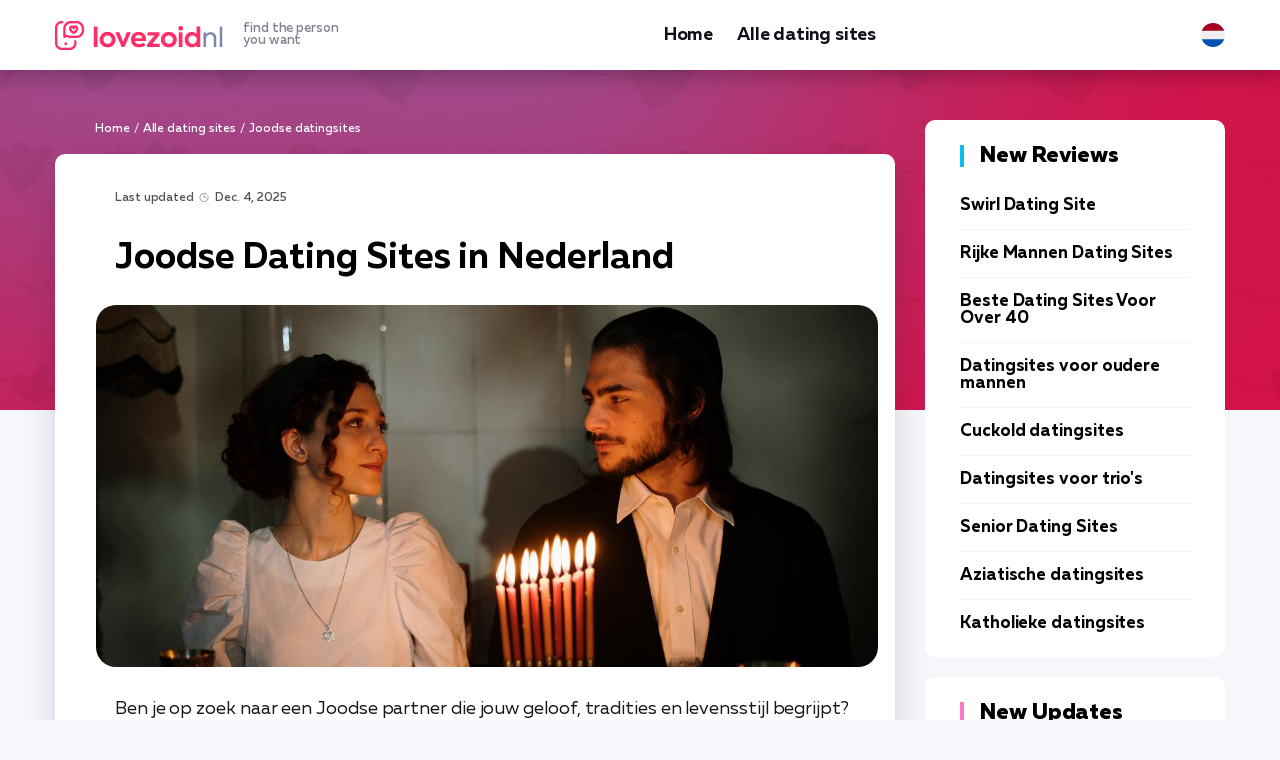

--- FILE ---
content_type: text/html; charset=UTF-8
request_url: https://lovezoid.com/nl/joodse-datingsites/
body_size: 14546
content:
<!DOCTYPE html>
<html lang="nl-NL">
   <head>
<!-- Google Tag Manager -->
<script>(function(w,d,s,l,i){w[l]=w[l]||[];w[l].push({'gtm.start':
new Date().getTime(),event:'gtm.js'});var f=d.getElementsByTagName(s)[0],
j=d.createElement(s),dl=l!='dataLayer'?'&l='+l:'';j.async=true;j.src=
'https://www.googletagmanager.com/gtm.js?id='+i+dl;f.parentNode.insertBefore(j,f);
})(window,document,'script','dataLayer','GTM-5XPW78JX');</script>
<!-- End Google Tag Manager -->
      <meta charset="utf-8">
      <meta http-equiv="X-UA-Compatible" content="IE=edge">
      <meta name="viewport" content="width=device-width, initial-scale=1">
      <title>Joodse Dating Sites in Nederland January 2026 | lovezoid.com</title>
      <meta name="description" content="Als u op zoek bent naar de beste online Joodse datingsite, dan bent u bij ons aan het juiste adres. Bekijk onze lijst met de beste Joodse datingsites in Nederland - lovezoid.com" />
      <link rel="canonical" href="https://lovezoid.com/nl/joodse-datingsites/" />
      <meta property="og:locale" content="nl-NL" />
      <meta property="og:type" content="article" />
      <meta property="og:title" content="Joodse Dating Sites in Nederland January 2026 | lovezoid.com" />
      <meta property="og:description" content="Als u op zoek bent naar de beste online Joodse datingsite, dan bent u bij ons aan het juiste adres. Bekijk onze lijst met de beste Joodse datingsites in Nederland - lovezoid.com" />
      <meta property="og:url" content="https://lovezoid.com/nl/joodse-datingsites/" />
      <meta property="og:site_name" content="lovezoid.com" />
      <meta property="article:section" content="Alle dating sites" />
      <meta property="article:published_time" content="2022-09-23T00:00">
      <meta property="article:modified_time" content="2025-12-04T23:32">
      <meta property="og:updated_time" content="2025-12-04T23:32">
      <meta property="og:image" content="https://lovezoid.com/imgs/uploads/jewish-dating.jpg" />
      <meta property="og:image:secure_url" content="https://lovezoid.com/imgs/uploads/jewish-dating.jpg" />
      <meta property="og:image:width" content="870" />
      <meta property="og:image:height" content="420" />
      <meta property="og:image:alt" content="Joodse singles op een date." />
      <meta name="twitter:card" content="summary" />
      <meta name="twitter:description" content="Als u op zoek bent naar de beste online Joodse datingsite, dan bent u bij ons aan het juiste adres. Bekijk onze lijst met de beste Joodse datingsites in Nederland - lovezoid.com" />
      <meta name="twitter:title" content="Joodse Dating Sites in Nederland January 2026 | lovezoid.com" />
      <meta name="twitter:image" content="https://lovezoid.com/imgs/uploads/jewish-dating.jpg" />
      <link rel="apple-touch-icon" sizes="180x180" href="/img/favicon/apple-touch-icon.png">
      <link rel="icon" type="image/png" sizes="32x32" href="/img/favicon/favicon-32x32.png">
      <link rel="icon" type="image/png" sizes="16x16" href="/img/favicon/favicon-16x16.png">
      <link rel="manifest" href="/img/favicon/site.webmanifest">
      <link rel="mask-icon" href="/img/favicon/safari-pinned-tab.svg" color="#5bbad5">
      <link rel="shortcut icon" href="/img/favicon/favicon.ico">
      <meta name="msapplication-TileColor" content="#da532c">
      <meta name="msapplication-config" content="/img/favicon/browserconfig.xml">
      <meta name="theme-color" content="#ffffff">
      <link rel="alternate" href="https://lovezoid.com/jewish-dating/" hreflang="en-US"/>
      <link rel="alternate" href="https://lovezoid.com/gb/jewish-dating-sites/" hreflang="en-GB"/>
      <link rel="alternate" href="https://lovezoid.com/au/jewish-dating-sites/" hreflang="en-AU"/>
      <link rel="alternate" href="https://lovezoid.com/at/judische-dating-seiten/" hreflang="de-AT"/>
      <link rel="alternate" href="https://lovezoid.com/be/sites-de-rencontre-juifs/" hreflang="fr-BE"/>
      <link rel="alternate" href="https://lovezoid.com/br/sites-de-namoro-judaico/" hreflang="pt-BR"/>
      <link rel="alternate" href="https://lovezoid.com/ca/jewish-dating-sites/" hreflang="en-CA"/>
      <link rel="alternate" href="https://lovezoid.com/cz/zidovske-seznamky/" hreflang="cs-CZ"/>
      <link rel="alternate" href="https://lovezoid.com/dk/jodiske-dating-sider/" hreflang="da-DK"/>
      <link rel="alternate" href="https://lovezoid.com/fi/juutalaiset-treffisivustot/" hreflang="fi-FI"/>
      <link rel="alternate" href="https://lovezoid.com/fr/sites-de-rencontre-juifs/" hreflang="fr-FR"/>
      <link rel="alternate" href="https://lovezoid.com/de/judische-dating-seiten/" hreflang="de-DE"/>
      <link rel="alternate" href="https://lovezoid.com/nl/joodse-datingsites/" hreflang="nl-NL"/>
      <link rel="alternate" href="https://lovezoid.com/nz/jewish-dating-sites/" hreflang="en-NZ"/>
      <link rel="alternate" href="https://lovezoid.com/no/jodiske-datingsider/" hreflang="no-NO"/>
      <link rel="alternate" href="https://lovezoid.com/pt/sites-de-namoro-judaicos/" hreflang="pt-PT"/>
      <link rel="alternate" href="https://lovezoid.com/es/sitios-de-citas-judios/" hreflang="es-ES"/>
      <link rel="alternate" href="https://lovezoid.com/se/judiska-dejtingsajter/" hreflang="sv-SE"/>
      <link rel="alternate" href="https://lovezoid.com/ch/judische-dating-seiten/" hreflang="de-CH"/>
      <link rel="alternate" href="https://lovezoid.com/tr/yahudi-arkadaclik-siteleri/" hreflang="tr-TR"/>
      <link rel="alternate" href="https://lovezoid.com/it/siti-di-incontri-ebraici/" hreflang="it-IT"/>
      <link rel="alternate" href="https://lovezoid.com/jewish-dating/" hreflang="x-default"/>
      <style>@charset 'UTF-8';@font-face{font-display:swap;font-family:'Muller';font-weight:900;font-style:normal;-webkit-font-smoothing:antialiased;-moz-osx-font-smoothing:grayscale;src:url('https://lovezoid.com/fonts/MullerBlack.woff2') format('woff2'),url('https://lovezoid.com/fonts/MullerBlack.woff') format('woff')}@font-face{font-display:swap;font-family:'Muller';font-weight:900;font-style:italic;-webkit-font-smoothing:antialiased;-moz-osx-font-smoothing:grayscale;src:url('https://lovezoid.com/fonts/MullerBlackItalic.woff2') format('woff2'),url('https://lovezoid.com/fonts/MullerBlackItalic.woff') format('woff')}@font-face{font-display:swap;font-family:'Muller';font-weight:800;font-style:normal;-webkit-font-smoothing:antialiased;-moz-osx-font-smoothing:grayscale;src:url('https://lovezoid.com/fonts/MullerExtraBold.woff2') format('woff2'),url('https://lovezoid.com/fonts/MullerExtraBold.woff') format('woff')}@font-face{font-display:swap;font-family:'Muller';font-weight:800;font-style:italic;-webkit-font-smoothing:antialiased;-moz-osx-font-smoothing:grayscale;src:url('https://lovezoid.com/fonts/MullerExtraBoldItalic.woff2') format('woff2'),url('https://lovezoid.com/fonts/MullerExtraBoldItalic.woff') format('woff')}@font-face{font-display:swap;font-family:'Muller';font-weight:700;font-style:normal;-webkit-font-smoothing:antialiased;-moz-osx-font-smoothing:grayscale;src:url('https://lovezoid.com/fonts/MullerBold.woff2') format('woff2'),url('https://lovezoid.com/fonts/MullerBold.woff') format('woff')}@font-face{font-display:swap;font-family:'Muller';font-weight:700;font-style:italic;-webkit-font-smoothing:antialiased;-moz-osx-font-smoothing:grayscale;src:url('https://lovezoid.com/fonts/MullerBoldItalic.woff2') format('woff2'),url('https://lovezoid.com/fonts/MullerBoldItalic.woff') format('woff')}@font-face{font-display:swap;font-family:'Muller';font-weight:500;font-style:normal;-webkit-font-smoothing:antialiased;-moz-osx-font-smoothing:grayscale;src:url('https://lovezoid.com/fonts/MullerMedium.woff2') format('woff2'),url('https://lovezoid.com/fonts/MullerMedium.woff') format('woff')}@font-face{font-display:swap;font-family:'Muller';font-weight:500;font-style:italic;-webkit-font-smoothing:antialiased;-moz-osx-font-smoothing:grayscale;src:url('https://lovezoid.com/fonts/MullerMediumItalic.woff2') format('woff2'),url('https://lovezoid.com/fonts/MullerMediumItalic.woff') format('woff')}@font-face{font-display:swap;font-family:'Muller';font-weight:400;font-style:normal;-webkit-font-smoothing:antialiased;-moz-osx-font-smoothing:grayscale;src:url('https://lovezoid.com/fonts/MullerRegular.woff2') format('woff2'),url('https://lovezoid.com/fonts/MullerRegular.woff') format('woff')}@font-face{font-display:swap;font-family:'Muller';font-weight:400;font-style:italic;-webkit-font-smoothing:antialiased;-moz-osx-font-smoothing:grayscale;src:url('https://lovezoid.com/fonts/MullerRegularItalic.woff2') format('woff2'),url('https://lovezoid.com/fonts/MullerRegularItalic.woff') format('woff')}@font-face{font-display:swap;font-family:'Muller';font-weight:300;font-style:normal;-webkit-font-smoothing:antialiased;-moz-osx-font-smoothing:grayscale;src:url('https://lovezoid.com/fonts/MullerLight.woff2') format('woff2'),url('https://lovezoid.com/fonts/MullerLight.woff') format('woff')}@font-face{font-display:swap;font-family:'Muller';font-weight:300;font-style:italic;-webkit-font-smoothing:antialiased;-moz-osx-font-smoothing:grayscale;src:url('https://lovezoid.com/fonts/MullerLightItalic.woff2') format('woff2'),url('https://lovezoid.com/fonts/MullerLightItalic.woff') format('woff')}html{font-family:sans-serif;line-height:1.15;-webkit-box-sizing:border-box;box-sizing:border-box;-ms-overflow-style:scrollbar;-webkit-text-size-adjust:100%;-ms-text-size-adjust:100%}*,*::before,*::after{-webkit-box-sizing:inherit;box-sizing:inherit;-webkit-text-decoration-skip-ink:none;text-decoration-skip-ink:none}@-ms-viewport{width:device-width}article,aside,header,main,nav{display:block}body{font-family:Muller,-apple-system,BlinkMacSystemFont,'Segoe UI',Roboto,'Helvetica Neue',Arial,sans-serif;font-size:1rem;font-weight:400;line-height:1.5;margin:0;letter-spacing:-0.005em;color:#000000;background-color:#f6f7fb}h1{margin-top:0;margin-bottom:0.5rem}p{margin-top:0;margin-bottom:1rem}ul{margin-top:0;margin-bottom:1rem}a{text-decoration:underline;color:#ff2e69;background-color:transparent;-webkit-text-decoration-skip:objects}img{max-width:100%;height:auto;vertical-align:middle;border-style:none}a,button{-ms-touch-action:manipulation;touch-action:manipulation}button{font-family:inherit;font-size:inherit;line-height:inherit;margin:0;outline:none}button{overflow:visible}button{text-transform:none}button{-webkit-appearance:button}button::-moz-focus-inner{padding:0;border-style:none}::-webkit-file-upload-button{font:inherit;-webkit-appearance:button}.wrapper{overflow:hidden}.container{width:100%;margin-right:auto;margin-left:auto;padding-right:15px;padding-left:15px}.main{display:-webkit-box;display:-ms-flexbox;display:flex;margin-right:-15px;margin-left:-15px}.main__content{width:72.5%;padding:0 15px}.main__aside{width:27.5%;padding:0 15px}.widget{margin-bottom:20px}.widget-review{padding:25px 35px;border-radius:10px;background-color:#ffffff}.widget-review__head{font-size:22px;font-weight:800;line-height:22px;margin-bottom:30px;padding-left:16px;color:#000000;border-left:4px solid #08c0e7}.widget-review__item{margin-bottom:15px;padding-bottom:15px;border-bottom:1px solid #f0f4f5}.widget-review__item:last-child{margin-bottom:0;padding-bottom:0;border-bottom:none}.widget-review__title{font-size:17px;font-weight:700;line-height:17px;color:#000000}.widget-review__title-link{text-decoration:none;color:#000000}.widget-tile{padding:25px 35px;border-radius:10px;background-color:#ffffff}.widget-tile__head{font-size:22px;font-weight:800;line-height:22px;margin-bottom:30px;padding-left:16px;color:#000000;border-left:4px solid #ff76c4}.widget-tile__item{margin-bottom:15px;padding-bottom:15px;border-bottom:1px solid #f0f4f5}.widget-tile__img{margin-bottom:10px}.widget-tile__img img{border-radius:10px}.widget-tile__img_logo{position:relative;border-radius:10px;overflow:hidden;background:url(https://lovezoid.com/img/review-background.jpg) center center / cover no-repeat}.widget-tile__img_logo:before{content:'';display:block;padding-top:46.212121212121212%}.widget-tile__img_logo img{position:absolute;top:50%;left:50%;transform:translate(-50%,-50%)}.widget-tile__title{font-size:16px;font-weight:700;line-height:16px;color:#000000}.widget-tile__title-link{color:#000000;text-decoration:none}.content-wrapper{padding-top:50px;padding-bottom:50px;background:url(https://lovezoid.com/img/bg-content-wrapper.jpg) center 0 no-repeat}.header{position:relative;z-index:500;padding:17px 0;background-color:#ffffff;-webkit-box-shadow:0 5px 21px rgba(3,5,14,0.27);box-shadow:0 5px 21px rgba(3,5,14,0.27)}.header__inner{display:-webkit-box;display:-ms-flexbox;display:flex;align-items:center;-webkit-box-align:center;-webkit-box-pack:justify;-ms-flex-align:center;-ms-flex-pack:justify;justify-content:space-between}.header__toggle{display:none}.logo__link{display:-webkit-box;display:-ms-flexbox;display:flex;text-decoration:none;align-items:center;-webkit-box-align:center;-ms-flex-align:center}.logo__ico{display:block}.logo__title{font-size:13px;font-weight:500;line-height:12px;display:block;margin-left:20px;color:#7f8292}.menu{display:-webkit-box;display:-ms-flexbox;display:flex;margin:0;padding:0;list-style:none}.menu__item{margin-right:24px}.menu__item:last-child{margin-right:0}.menu__link{font-size:18px;font-weight:700;line-height:24px;display:block;padding-top:4px;padding-bottom:4px;text-decoration:none;letter-spacing:-0.010em;color:#0e1218;border-top:2px solid transparent;border-bottom:2px solid transparent}.nav-toggle{display:none}.scroll-top{position:fixed;z-index:900;right:20px;bottom:20px;display:none}.scroll-top__btn{display:block;width:40px;height:50px;border-radius:10px;background:#ff2e69 url(https://lovezoid.com/img/ico-arrow-scroll-top.svg) center center no-repeat;background-size:20px auto}.breadcrumbs{overflow:hidden;font-size:12px;font-weight:500;line-height:18px;color:#ffffff;list-style:none}.breadcrumbs li{float:left}.breadcrumbs li+li:before{margin:0 4px;color:#ffffff;content:"/"}.breadcrumbs__link{text-decoration:none;color:#ffffff}.breadcrumbs__current{color:#d6c6d9}.content{padding:36px 36px 70px 60px;border-radius:10px;background-color:#ffffff;-webkit-box-shadow:0 15px 35px rgba(5,9,26,0.14);box-shadow:0 15px 35px rgba(5,9,26,0.14)}.attr{font-size:12px;font-weight:500;line-height:16px;display:-webkit-box;display:-ms-flexbox;display:flex;margin-bottom:10px;color:#8d92ac}.attr__date{margin-right:30px;padding-left:18px;background:url(https://lovezoid.com/img/ico-attr-date.svg) 0 1px/14px 9px no-repeat}.attr__category-link{text-decoration:none;color:#8d92ac}.article{font-size:18px;font-weight:400;line-height:24px;color:#171717}.article h1{font-weight:700;line-height:0.9166666666666667;margin-top:36px;margin-bottom:24px;color:#000000}.article h1{font-size:36px}.article p{margin-bottom:24px}.article p:last-child{margin-bottom:0}.article p a{font-weight:700;color:#171717;-webkit-text-decoration-color:#f4519e;text-decoration-color:#f4519e}.img{position:relative;margin:30px -19px}.img img{border-radius:20px}.faq__answer{font-size:16px;font-weight:400;line-height:20px;display:none;margin-top:10px;padding-left:48px;color:#000000}@media (min-width:576px){.container{max-width:540px}}@media (min-width:768px){.container{max-width:750px}}@media (min-width:992px){.container{max-width:990px}}@media (min-width:1230px){.container{max-width:1200px}}@media (max-width:1229px){.widget-review{padding-right:15px;padding-left:15px}.content{padding-right:20px;padding-left:20px}.img{margin-right:0;margin-left:0}}@media (max-width:991px){.main{display:block;margin-right:0;margin-left:0}.main__content{width:auto;margin-bottom:30px;padding:0}.main__aside{width:auto;padding:0}.widget-review{padding-right:35px;padding-left:35px}.header{padding:0}.header__inner{height:54px;-webkit-box-pack:start;-ms-flex-pack:start;justify-content:flex-start;position:relative}.header__nav{position:absolute;z-index:490;top:54px;right:0;display:none;width:300px;height:calc(100vh - 54px);padding:24px 50px;background-color:#f6f7f7}.header__toggle{display:block}.header__lang{margin-right:30px;margin-left:auto}.menu{display:block}.menu__item{margin-right:0;padding:6px 0}.menu__link{border:none}.nav-toggle{position:relative;display:block;width:40px;height:40px;padding:0;border:none;background:none}.nav-toggle__bar{position:absolute;top:15px;left:0;display:block;width:40px;height:2px;background:#000000}.nav-toggle__bar:nth-child(2){top:23px;width:27px}}@media (max-width:767px){.content-wrapper{padding-top:20px;padding-bottom:20px}.logo__title{display:none}.content{padding-top:20px;padding-bottom:30px}.article{font-size:16px;line-height:22px}.article h1{margin-top:26px;margin-bottom:16px}.article h1{font-size:28px}.article p{margin-bottom:16px}}@media (max-width:575px){.scroll-top__btn{width:30px;height:40px;background-size:16px auto}.scroll-top{position:absolute;top:-20px;right:auto;bottom:auto;left:50%;display:block!important;margin-left:-15px}.scroll-top__btn{margin-right:auto;margin-left:auto}}@media (max-width:480px){@media (max-width:425px){.article h1{font-size:24px}}}@media (max-width:375px){.container{padding-right:10px;padding-left:10px}.widget-review{padding-right:15px;padding-left:15px}}</style>
   </head>
   <body data-country="NL" data-type="listing">
      <!-- Google Tag Manager (noscript) -->
      <noscript><iframe src="https://www.googletagmanager.com/ns.html?id=GTM-5XPW78JX"
      height="0" width="0" style="display:none;visibility:hidden"></iframe></noscript>
      <!-- End Google Tag Manager (noscript) -->
      
      <div class="wrapper">
         <header class="header">
      <div class="container">
        <div class="header__inner">
          <div class="header__logo logo">
              <a href="/nl/" class="logo__link">
                <span class="logo__ico"><img src="/img/logos/lovezoid-nl.png" width="168" height="29" alt="logo lovezoid"></span>
                <span class="logo__title">find the person <br>you want</span>
              </a>
          </div>
          <nav class="header__nav">
            <ul class="menu">
                <li class="menu__item"><a class="menu__link" href="/nl/">Home</a></li><li class="menu__item">
                        <a href="/nl/alle-dating-sites/" class="menu__link">Alle dating sites</a>
                    </li>

          </ul>
        </nav>
        <div class="header__lang">
                    <div class="lang">
                        <div class="lang__selected">
                            <img src="/img/flags/netherlands.svg" width="24" height="24" alt="Vlag van Nederland.">
                        </div>
                        <div class="lang__list"><div class="lang__item" data-href="https://lovezoid.com/jewish-dating/"><div class="lang__ico"><img src="/img/flags/usa.svg" width="24" height="24" alt="Flag of the United States."></div><a href="https://lovezoid.com/jewish-dating/" class="lang__link">USA</a></div><div class="lang__item" data-href="https://lovezoid.com/gb/jewish-dating-sites/"><div class="lang__ico"><img src="/img/flags/united-kingdom.svg" width="24" height="24" alt="Union Jack."></div><a href="https://lovezoid.com/gb/jewish-dating-sites/" class="lang__link">United Kingdom</a></div><div class="lang__item" data-href="https://lovezoid.com/au/jewish-dating-sites/"><div class="lang__ico"><img src="/img/flags/australia.svg" width="24" height="24" alt="Flag of Australia."></div><a href="https://lovezoid.com/au/jewish-dating-sites/" class="lang__link">Australia</a></div><div class="lang__item" data-href="https://lovezoid.com/at/judische-dating-seiten/"><div class="lang__ico"><img src="/img/flags/austria.svg" width="24" height="24" alt="Flagge Österreichs."></div><a href="https://lovezoid.com/at/judische-dating-seiten/" class="lang__link">Österreich</a></div><div class="lang__item" data-href="https://lovezoid.com/be/sites-de-rencontre-juifs/"><div class="lang__ico"><img src="/img/flags/belgium.svg" width="24" height="24" alt="Drapeau de la Belgique."></div><a href="https://lovezoid.com/be/sites-de-rencontre-juifs/" class="lang__link">Belgique</a></div><div class="lang__item" data-href="https://lovezoid.com/br/sites-de-namoro-judaico/"><div class="lang__ico"><img src="/img/flags/brazil.svg" width="24" height="24" alt="Bandeira do Brasil."></div><a href="https://lovezoid.com/br/sites-de-namoro-judaico/" class="lang__link">Brasil</a></div><div class="lang__item" data-href="https://lovezoid.com/ca/jewish-dating-sites/"><div class="lang__ico"><img src="/img/flags/canada.svg" width="24" height="24" alt="Flag of Canada."></div><a href="https://lovezoid.com/ca/jewish-dating-sites/" class="lang__link">Canada</a></div><div class="lang__item" data-href="https://lovezoid.com/cz/zidovske-seznamky/"><div class="lang__ico"><img src="/img/flags/czech-republic.svg" width="24" height="24" alt="Česká vlajka."></div><a href="https://lovezoid.com/cz/zidovske-seznamky/" class="lang__link">Česko</a></div><div class="lang__item" data-href="https://lovezoid.com/dk/jodiske-dating-sider/"><div class="lang__ico"><img src="/img/flags/denmark.svg" width="24" height="24" alt="Dannebrog."></div><a href="https://lovezoid.com/dk/jodiske-dating-sider/" class="lang__link">Danmark</a></div><div class="lang__item" data-href="https://lovezoid.com/fi/juutalaiset-treffisivustot/"><div class="lang__ico"><img src="/img/flags/finland.svg" width="24" height="24" alt="Suomen lippu."></div><a href="https://lovezoid.com/fi/juutalaiset-treffisivustot/" class="lang__link">Suomi</a></div><div class="lang__item" data-href="https://lovezoid.com/fr/sites-de-rencontre-juifs/"><div class="lang__ico"><img src="/img/flags/france.svg" width="24" height="24" alt="Drapeau de la France."></div><a href="https://lovezoid.com/fr/sites-de-rencontre-juifs/" class="lang__link">France</a></div><div class="lang__item" data-href="https://lovezoid.com/de/judische-dating-seiten/"><div class="lang__ico"><img src="/img/flags/germany.svg" width="24" height="24" alt="Flagge Deutschlands."></div><a href="https://lovezoid.com/de/judische-dating-seiten/" class="lang__link">Deutschland</a></div><div class="lang__item lang__item_selected"><div class="lang__ico"><img src="/img/flags/netherlands.svg" width="24" height="24" alt="Vlag van Nederland."></div><span class="lang__link">Nederland</span></div><div class="lang__item" data-href="https://lovezoid.com/nz/jewish-dating-sites/"><div class="lang__ico"><img src="/img/flags/new-zealand.svg" width="24" height="24" alt="Flag of New Zealand."></div><a href="https://lovezoid.com/nz/jewish-dating-sites/" class="lang__link">New Zealand</a></div><div class="lang__item" data-href="https://lovezoid.com/no/jodiske-datingsider/"><div class="lang__ico"><img src="/img/flags/norway.svg" width="24" height="24" alt="Norges flagg."></div><a href="https://lovezoid.com/no/jodiske-datingsider/" class="lang__link">Norge</a></div><div class="lang__item" data-href="https://lovezoid.com/pt/sites-de-namoro-judaicos/"><div class="lang__ico"><img src="/img/flags/portugal.svg" width="24" height="24" alt="Bandeira de Portugal."></div><a href="https://lovezoid.com/pt/sites-de-namoro-judaicos/" class="lang__link">Portugal</a></div><div class="lang__item" data-href="https://lovezoid.com/es/sitios-de-citas-judios/"><div class="lang__ico"><img src="/img/flags/spain.svg" width="24" height="24" alt="Bandera de España."></div><a href="https://lovezoid.com/es/sitios-de-citas-judios/" class="lang__link">España</a></div><div class="lang__item" data-href="https://lovezoid.com/se/judiska-dejtingsajter/"><div class="lang__ico"><img src="/img/flags/sweden.svg" width="24" height="24" alt="Sveriges flagga."></div><a href="https://lovezoid.com/se/judiska-dejtingsajter/" class="lang__link">Sverige</a></div><div class="lang__item" data-href="https://lovezoid.com/ch/judische-dating-seiten/"><div class="lang__ico"><img src="/img/flags/switzerland.svg" width="24" height="24" alt="Fahne und Wappen der Schweiz."></div><a href="https://lovezoid.com/ch/judische-dating-seiten/" class="lang__link">Schweiz</a></div><div class="lang__item" data-href="https://lovezoid.com/tr/yahudi-arkadaclik-siteleri/"><div class="lang__ico"><img src="/img/flags/turkey.svg" width="24" height="24" alt="Türkiye Bayrağı."></div><a href="https://lovezoid.com/tr/yahudi-arkadaclik-siteleri/" class="lang__link">Türkiye</a></div><div class="lang__item" data-href="https://lovezoid.com/it/siti-di-incontri-ebraici/"><div class="lang__ico"><img src="/img/flags/italy.svg" width="24" height="24" alt="Bandiera d'Italia"></div><a href="https://lovezoid.com/it/siti-di-incontri-ebraici/" class="lang__link">Italia</a></div></div>
                    </div>
                </div>
                <div class="header__toggle">
                    <button class="nav-toggle" aria-label="Menu">
                        <span class="nav-toggle__bar"></span>
                        <span class="nav-toggle__bar"></span>
                    </button>
                </div>    
        </div>
    </div>
  </header>
         <div class="content-wrapper">
            <div class="container">
               <div class="main">
                  <main class="main__content">
                     <ul class="breadcrumbs">
                        <li><a class="breadcrumbs__link" href="/nl/">Home</a></li>
                        <li><a class="breadcrumbs__link" href="/nl/alle-dating-sites/">Alle dating sites</a></li>
                        <li>Joodse datingsites</li>
                     </ul>
                     <div class="content">
                        <article class="article">
                           <div class="attr">
                              <div class="attr__category-link">Last updated <time class="attr__date" datetime="2025-12-04T23:32">Dec. 4, 2025</time></div>
                           </div>
                           <h1 class="heading heading_main">Joodse Dating Sites in Nederland</h1>
                           <div class="img">
                              <img src="/imgs/uploads/jewish-dating.jpg" alt="Joodse singles op een date." loading="lazy" data-srcset="/imgs/uploads-small/jewish-dating-640.jpg 640w, /imgs/uploads-small/jewish-dating-920.jpg 920w, /imgs/uploads-small/jewish-dating-1220.jpg 1220w" srcset="/imgs/preload.jpg" width="782" height="283" />
                           </div>
                           <p>Ben je op zoek naar een Joodse partner die jouw geloof, tradities en levensstijl begrijpt? Dan ben je niet de enige. Veel Joodse singles in Nederland zoeken naar iemand die dezelfde culturele achtergrond deelt — en dat is precies waarom joodse datingsites zo populair zijn geworden. Hier bij Lovezoid helpen we je de juiste keuze te maken, zodat je niet eindeloos hoeft te zoeken op platforms die niet bij je passen.</p>

<p>Het goede nieuws: er bestaan betrouwbare nichesites waar je andere Joodse singles kunt ontmoeten, of je nu woont in Amsterdam, Rotterdam of een kleinere gemeente. De vergelijkingstabel hieronder toont onze geteste aanbevelingen — allemaal met gratis registratie, zodat je eerst kunt rondkijken voordat je beslist.</p>

{JEWISH_LISTING}

<div class="content-nav content-nav_show">
          <div class="content-nav__head">
            <div class="content-nav__title">Table of Contents</div>
          </div>            
        <div class="content-nav__body" style="display: block;">
          <div class="content-nav__list"><div class="content-nav__item">
              <a class="content-nav__link" href="#wat-maakt-joodse">Wat Maakt Joodse Datingsites Anders dan Reguliere Platforms?</a>
            </div><div class="content-nav__item">
              <a class="content-nav__link" href="#wie-gebruikt-joodse">Wie Gebruikt Joodse Datingsites in Nederland?</a>
            </div><div class="content-nav__item">
              <a class="content-nav__link" href="#hoe-kies-je">Hoe Kies Je de Beste Joodse Datingsite voor Jou?</a>
            </div><div class="content-nav__item">
              <a class="content-nav__link" href="#tips-voor-succes">Tips voor Succes op Joodse Datingsites</a>
            </div><div class="content-nav__item">
              <a class="content-nav__link" href="#joodse-dating-in">Joodse Dating in de Nederlandse Context</a>
            </div><div class="content-nav__item">
              <a class="content-nav__link" href="#red-flags-en">Red Flags en Veiligheid bij Joodse Datingsites</a>
            </div><div class="content-nav__item">
              <a class="content-nav__link" href="#voordelen-van-een">Voordelen van een Joodse Partner</a>
            </div><div class="content-nav__item">
              <a class="content-nav__link" href="#faq">FAQ</a>
            </div></div>
        </div>
      </div>

<h2 id="wat-maakt-joodse">Wat Maakt Joodse Datingsites Anders dan Reguliere Platforms?</h2>

<p>Je vraagt je misschien af waarom je niet gewoon een mainstream app zou gebruiken. Eerlijk gezegd: dat kan, maar de resultaten zijn vaak teleurstellend voor wie specifiek een Joodse partner zoekt. Op algemene platforms moet je eindeloos swipen en hopen dat iemand toevallig dezelfde achtergrond heeft. Dat kost tijd en energie.</p>

<p>Joodse datingsites werken anders. Iedereen die zich aanmeldt, zoekt bewust naar een partner binnen de Joodse gemeenschap. Dat betekent dat je niet hoeft uit te leggen waarom Sjabbat belangrijk is, of waarom je bepaalde tradities wilt voortzetten. Je matches begrijpen dat al.</p>

<p>In Nederland is de Joodse gemeenschap relatief klein — ongeveer 30.000 tot 50.000 mensen, verspreid over het hele land. In grotere steden zoals Amsterdam vind je meer Joodse singles, maar ook daar is het niet altijd makkelijk om iemand te ontmoeten via traditionele wegen. Gespecialiseerde platforms vergroten je bereik aanzienlijk.</p>

<p>Uit ons onderzoek bij Lovezoid blijkt dat gebruikers van nichesites gemiddeld sneller serieuze matches vinden dan op algemene apps. De reden is simpel: iedereen heeft dezelfde intentie en achtergrond, waardoor gesprekken makkelijker op gang komen.</p>

<h2 id="wie-gebruikt-joodse">Wie Gebruikt Joodse Datingsites in Nederland?</h2>

<p>De gebruikers zijn divers, maar delen één ding: ze willen een partner die hun Joodse identiteit begrijpt of deelt. Sommigen zijn strikt religieus en zoeken iemand die koosjer eet en Sjabbat houdt. Anderen identificeren zich meer cultureel dan religieus, maar willen toch de tradities doorgeven aan toekomstige kinderen.</p>

<p>Qua leeftijd zie je alles: twintigers die net beginnen met serieus daten, veertigers die na een scheiding opnieuw beginnen, en ook <a href="/nl/datingsites-voor-weduwen/">weduwen en weduwnaars</a> die een nieuwe kans op liefde zoeken. De doelen variëren ook — van langdurige relaties tot vriendschap en alles daartussenin.</p>

<p>Wat opvalt in 2026: steeds meer jonge Joodse professionals gebruiken deze platforms. Ze hebben drukke carrières en weinig tijd om via synagoge-evenementen of familie-introducties iemand te ontmoeten. Online daten past beter in hun schema.</p>

<h2 id="hoe-kies-je">Hoe Kies Je de Beste Joodse Datingsite voor Jou?</h2>

<p>Niet elke site past bij iedereen. Voordat je je aanmeldt, is het slim om een paar dingen te overwegen:</p>

<h3>Gebruikersbestand en Activiteit</h3>

<p>Een site kan er mooi uitzien, maar als er nauwelijks actieve gebruikers in Nederland zijn, heb je er weinig aan. Check of de site specifiek Nederlandse leden heeft, of dat het vooral een internationale database is waar je toevallig ook Nederlanders kunt vinden.</p>

<p>Let ook op hoe actief de profielen zijn. Sommige platforms tonen profielen die al maanden niet zijn bijgewerkt. Dat is frustrerend als je berichten stuurt en nooit antwoord krijgt.</p>

<h3>Religieuze Specificiteit</h3>

<p>Sommige joodse datingsites richten zich op orthodoxe Joden, andere op liberale of seculiere Joden. Wees eerlijk over wat je zoekt. Als je zelf niet koosjer eet maar wel de feestdagen viert, zoek dan een platform waar dat geaccepteerd wordt.</p>

<h3>Kosten en Waarde</h3>

<p>De meeste sites bieden gratis registratie en basisfuncties. Voor serieus contact — zoals onbeperkt berichten sturen — betaal je meestal. Prijzen variëren van €15 tot €40 per maand, afhankelijk van het abonnement. Vraag jezelf af: hoeveel is het je waard om de juiste persoon te vinden?</p>

<p>We raden aan om eerst de gratis versie te proberen. Bekijk wie er online is, hoe de profielen eruitzien, en of de interface prettig werkt. Pas daarna beslis je of een betaald abonnement zinvol is.</p>

<h3>Veiligheid en Privacy</h3>

<p>Dit is vooral belangrijk binnen een kleine gemeenschap. Je wilt misschien niet dat iedereen in de synagoge weet dat je online aan het daten bent. Goede platforms bieden opties om je profiel te verbergen voor bepaalde gebruikers, of om anoniem te browsen.</p>

<p class="img"><span class="stream-btn" data-target="joodse-datingsites" data-post="1345" data-page="post" onclick="gtag('event', 'click', {'event_category': 'picture'}); gtag('event', 'click', {'event_category': 'all'});"><img src="/imgs/uploads/jewish-dating-1.jpg" alt="Joodse gemeenschap die Chanoeka viert." loading="lazy" data-srcset="/imgs/uploads-small/jewish-dating-1-640.jpg 640w, /imgs/uploads-small/jewish-dating-1-920.jpg 920w, /imgs/uploads-small/jewish-dating-1-1220.jpg 1220w" srcset="/imgs/preload.jpg" width="1920" height="889" /></span></p>

<h2 id="tips-voor-succes">Tips voor Succes op Joodse Datingsites</h2>

<p>Aanmelden is stap één. Maar hoe zorg je dat je ook daadwerkelijk matches krijgt? Hier zijn praktische tips die specifiek werken voor deze niche:</p>

<h3>Maak Je Profiel Specifiek</h3>

<p>Vermijd vage beschrijvingen zoals "ik ben een leuke persoon die van reizen houdt." Iedereen schrijft dat. Wees concreet over je Joodse achtergrond en wat die voor je betekent. Vier je alle feestdagen? Ga je regelmatig naar sjoel? Of ben je meer cultureel Joods? Hoe duidelijker je bent, hoe beter je matches zullen passen.</p>

<p>Noem ook wat je zoekt in een partner. Wil je iemand die koosjer eet? Is het belangrijk dat jullie kinderen Joods worden opgevoed? Deze details helpen anderen te beslissen of jullie compatible zijn.</p>

<h3>Kies Foto's met Zorg</h3>

<p>Je hoofdfoto moet duidelijk je gezicht tonen — geen zonnebril, geen groepsfoto. Voeg ook foto's toe die iets over je leven vertellen. Een foto bij een Sjabbat-diner of tijdens Chanoeka zegt meer dan duizend woorden over je achtergrond.</p>

<h3>Stuur Persoonlijke Berichten</h3>

<p>Een standaard "Hey, hoe gaat het?" verdwijnt in de massa. Verwijs naar iets specifieks uit het profiel van de ander. Misschien hebben jullie dezelfde favoriete Joodse kookboeken, of komen jullie allebei uit dezelfde stad. Dat laat zien dat je echt hebt gelezen wie ze zijn.</p>

<h3>Wees Geduldig maar Actief</h3>

<p>De Joodse gemeenschap in Nederland is niet enorm. Het kan even duren voordat je de juiste persoon tegenkomt. Log regelmatig in, update je profiel af en toe, en blijf berichten sturen. Consistentie werkt beter dan één keer intensief zoeken en dan opgeven.</p>

<p>Klaar om te beginnen? De meeste platforms laten je gratis rondkijken — vul je profiel in en ontdek wie er in jouw regio woont.</p>

<h2 id="joodse-dating-in">Joodse Dating in de Nederlandse Context</h2>

<p>Nederland heeft een rijke Joodse geschiedenis, maar de gemeenschap is na de Tweede Wereldoorlog nooit volledig hersteld. Dat maakt daten binnen de gemeenschap soms uitdagend. In Amsterdam vind je de grootste concentratie Joodse singles, maar ook in Den Haag, Rotterdam en Utrecht zijn er actieve gemeenschappen.</p>

<p>Wat Nederlandse Joodse singles onderscheidt: velen zijn liberaal ingesteld en combineren traditie met een moderne levensstijl. Ze zoeken een partner die dezelfde balans begrijpt — iemand die Pesach viert maar ook gewoon naar de bioscoop gaat op zaterdagavond.</p>

<p>Als je zelf niet Joods bent maar wel geïnteresseerd in een Joodse partner, wees dan open en respectvol over je intenties. Sommige Joodse singles staan open voor <a href="/nl/internationale-datingsites/">relaties buiten de gemeenschap</a>, anderen niet. Eerlijkheid voorkomt misverstanden.</p>

<p class="img"><span class="stream-btn" data-target="joodse-datingsites" data-post="1345" data-page="post" onclick="gtag('event', 'click', {'event_category': 'picture'}); gtag('event', 'click', {'event_category': 'all'});"><img src="/imgs/uploads/jewish-dating-2.jpg" alt="Joods koppel op een date." loading="lazy" data-srcset="/imgs/uploads-small/jewish-dating-2-640.jpg 640w, /imgs/uploads-small/jewish-dating-2-920.jpg 920w, /imgs/uploads-small/jewish-dating-2-1220.jpg 1220w" srcset="/imgs/preload.jpg" width="1920" height="889" /></span></p>

<h2 id="red-flags-en">Red Flags en Veiligheid bij Joodse Datingsites</h2>

<p>Helaas trekken datingsites ook mensen aan met verkeerde bedoelingen. Hier zijn waarschuwingssignalen waar je op moet letten:</p>

<h3>Profielen die Te Mooi Lijken</h3>

<p>Iemand met modelfoto's die meteen heel romantisch schrijft? Wees voorzichtig. Scammers gebruiken vaak gestolen foto's en overdreven complimenten om vertrouwen te winnen. Vraag om een videogesprek voordat je te veel investeert.</p>

<h3>Snel Vragen om Geld of Persoonlijke Gegevens</h3>

<p>Niemand die je net online hebt ontmoet, heeft je bankgegevens of BSN-nummer nodig. Ook verhalen over medische noodgevallen of vastgelopen geld in het buitenland zijn klassieke oplichterstrucs.</p>

<h3>Druk om Snel van het Platform Af te Gaan</h3>

<p>Sommige oplichters willen zo snel mogelijk naar WhatsApp of e-mail verhuizen, zodat het platform hun berichten niet kan monitoren. Neem je tijd en blijf op de site totdat je iemand echt vertrouwt.</p>

<h3>Hoe Je Jezelf Beschermt</h3>

<ul>
<li>Gebruik een apart e-mailadres voor dating</li>
<li>Deel nooit je thuisadres voordat je iemand persoonlijk hebt ontmoet</li>
<li>Vertel een vriend of familielid wanneer je op een eerste date gaat</li>
<li>Ontmoet altijd op een openbare plek</li>
</ul>

<p>We zijn eerlijk: niet elke site is betrouwbaar. Blijf bij gevestigde platforms met goede recensies en duidelijk privacybeleid. De sites in onze vergelijkingstabel zijn door Lovezoid-experts getest op veiligheid en betrouwbaarheid.</p>

<h2 id="voordelen-van-een">Voordelen van een Joodse Partner</h2>

<p>Waarom zoeken zoveel mensen specifiek een Joodse partner? Er zijn praktische en emotionele redenen:</p>

<ul>
<li><strong>Gedeelde tradities:</strong> Van Sjabbat tot de Hoge Feestdagen — je hoeft niet uit te leggen waarom bepaalde dagen belangrijk zijn</li>
<li><strong>Familie-integratie:</strong> Joodse families zijn vaak hecht. Een partner die de dynamiek begrijpt, past makkelijker in je leven</li>
<li><strong>Opvoeding van kinderen:</strong> Als je kinderen Joods wilt opvoeden, is een partner met dezelfde achtergrond een enorme steun</li>
<li><strong>Culturele humor en referenties:</strong> Er is iets speciaals aan iemand die dezelfde grappen begrijpt en dezelfde herinneringen deelt</li>
</ul>

<p>Natuurlijk is gedeelde achtergrond geen garantie voor een goede relatie. Persoonlijkheid, waarden en communicatie blijven het belangrijkst. Maar een gedeelde basis maakt veel dingen makkelijker.</p>

<p>Dit geldt overigens ook voor mensen met andere religieuze achtergronden — of je nu zoekt naar <a href="/nl/christelijke-datingsites/">christelijke singles</a> of <a href="/nl/katholieke-datingsites/">katholieke partners</a>, gedeeld geloof kan een sterke verbindende factor zijn.</p>



<p>Joodse datingsites bieden een gerichte manier om iemand te vinden die jouw achtergrond, waarden en tradities deelt. In een klein land als Nederland, met een relatief kleine Joodse gemeenschap, vergroot online daten je kansen aanzienlijk.</p>

<p>De sleutel is om realistisch te zijn: niet elke match wordt een relatie, en het kost tijd om de juiste persoon te vinden. Maar met een goed profiel, eerlijke communicatie en een beetje geduld, zijn je kansen uitstekend.</p>

<p>Registratie is gratis op de meeste platforms — het kost niets om te kijken wie er in jouw regio woont. Vul je profiel in, upload een paar goede foto's, en ontdek wat er mogelijk is. Misschien is je volgende Sjabbat-diner wel met iemand die je online hebt ontmoet.</p>

<div class="faq">
    <div class="faq__head"><h2 id="faq">FAQ</h2></div>
    <div class="faq__body">
        <div class="faq__item">
            <div class="faq__question"><h3>Hoe weet ik of iemand echt Joods is op een datingsite?</h3></div>
            <div class="faq__answer"><p>Dit is een terechte zorg, want verificatie is lastig. De meeste gespecialiseerde platforms vragen naar je Joodse achtergrond en denominatie, maar kunnen dit niet controleren. Let op profielen die vaag blijven over hun Joodse identiteit of tradities. Een goed teken is wanneer iemand specifiek kan vertellen over hun synagoge, feestdagen die ze vieren, of hun familiegeschiedenis.</p></div>
        </div>
        <div class="faq__item">
            <div class="faq__question"><h3>Zijn er genoeg Joodse singles in Nederland voor online dating?</h3></div>
            <div class="faq__answer"><p>De Joodse gemeenschap in Nederland is relatief klein (circa 30.000-50.000 mensen), dus de vijver is beperkter dan op algemene apps. Nicheplatforms hebben vaak enkele honderden tot duizenden actieve Nederlandse leden. Het voordeel is dat iedereen dezelfde intentie heeft. Overweeg ook internationale platforms die Europese matches tonen als je meer opties wilt.</p></div>
        </div>
        <div class="faq__item">
            <div class="faq__question"><h3>Is een Joodse datingsite het waard als ik ook gewone apps kan gebruiken?</h3></div>
            <div class="faq__answer"><p>Dat hangt af van hoe belangrijk een Joodse partner voor je is. Op algemene apps moet je eindeloos swipen en hopen dat iemand Joods is, terwijl je op nicheplatforms direct weet dat gedeelde achtergrond er is. De kosten zijn hoger (vaak €20-40 per maand), maar je bespaart tijd en frustratie als Joodse identiteit een must-have is.</p></div>
        </div>
        <div class="faq__item">
            <div class="faq__question"><h3>Komen mijn familie of kennissen uit de Joodse gemeenschap erachter dat ik online date?</h3></div>
            <div class="faq__answer"><p>Dit is een reële zorg in een hechte gemeenschap. De meeste platforms tonen je profiel alleen aan ingelogde leden, dus toevallige ontdekking is onwaarschijnlijk. Je kunt vaak je profiel verbergen voor specifieke gebruikers. Bedenk wel: als je matches vindt, zitten zij in dezelfde situatie en hebben ze net zo weinig belang bij roddelen.</p></div>
        </div>
        <div class="faq__item">
            <div class="faq__question"><h3>Maakt het uit of ik liberaal, conservatief of seculier Joods ben?</h3></div>
            <div class="faq__answer"><p>Ja, en dit is precies waarom nicheplatforms handig zijn. De meeste laten je aangeven welke stroming je volgt en hoe strikt je leeft. Wees hier eerlijk over in je profiel om teleurstellingen te voorkomen. Iemand die kosjer eet en Shabbat houdt, heeft andere verwachtingen dan iemand die alleen met Pesach matzes eet.</p></div>
        </div>
    </div>
</div>
<script type="application/ld+json">
{"@context":"https://schema.org","@type":"FAQPage","mainEntity":[
{"@type":"Question","name":"Hoe weet ik of iemand echt Joods is op een datingsite?","acceptedAnswer":{"@type":"Answer","text":"Dit is een terechte zorg, want verificatie is lastig. De meeste gespecialiseerde platforms vragen naar je Joodse achtergrond en denominatie, maar kunnen dit niet controleren. Let op profielen die vaag blijven over hun Joodse identiteit of tradities. Een goed teken is wanneer iemand specifiek kan vertellen over hun synagoge, feestdagen die ze vieren, of hun familiegeschiedenis."}},
{"@type":"Question","name":"Zijn er genoeg Joodse singles in Nederland voor online dating?","acceptedAnswer":{"@type":"Answer","text":"De Joodse gemeenschap in Nederland is relatief klein (circa 30.000-50.000 mensen), dus de vijver is beperkter dan op algemene apps. Nicheplatforms hebben vaak enkele honderden tot duizenden actieve Nederlandse leden. Het voordeel is dat iedereen dezelfde intentie heeft. Overweeg ook internationale platforms die Europese matches tonen als je meer opties wilt."}},
{"@type":"Question","name":"Is een Joodse datingsite het waard als ik ook gewone apps kan gebruiken?","acceptedAnswer":{"@type":"Answer","text":"Dat hangt af van hoe belangrijk een Joodse partner voor je is. Op algemene apps moet je eindeloos swipen en hopen dat iemand Joods is, terwijl je op nicheplatforms direct weet dat gedeelde achtergrond er is. De kosten zijn hoger (vaak €20-40 per maand), maar je bespaart tijd en frustratie als Joodse identiteit een must-have is."}},
{"@type":"Question","name":"Komen mijn familie of kennissen uit de Joodse gemeenschap erachter dat ik online date?","acceptedAnswer":{"@type":"Answer","text":"Dit is een reële zorg in een hechte gemeenschap. De meeste platforms tonen je profiel alleen aan ingelogde leden, dus toevallige ontdekking is onwaarschijnlijk. Je kunt vaak je profiel verbergen voor specifieke gebruikers. Bedenk wel: als je matches vindt, zitten zij in dezelfde situatie en hebben ze net zo weinig belang bij roddelen."}},
{"@type":"Question","name":"Maakt het uit of ik liberaal, conservatief of seculier Joods ben?","acceptedAnswer":{"@type":"Answer","text":"Ja, en dit is precies waarom nicheplatforms handig zijn. De meeste laten je aangeven welke stroming je volgt en hoe strikt je leeft. Wees hier eerlijk over in je profiel om teleurstellingen te voorkomen. Iemand die kosjer eet en Shabbat houdt, heeft andere verwachtingen dan iemand die alleen met Pesach matzes eet."}}
]}
</script>   
                           <p class="tags">Tags: <a href="/">dating websites</a>, <a href="/nl/homo-dating-sites/">gay dating sites</a>, <a href="/nl/senior-dating-sites/">senior dating websites</a>, <a href="/nl/internationale-datingsites/">dating voor internationale</a>, <a href="/nl/sugar-momma-dating-sites/">sugar momma ontmoeten</a>, <a href="/nl/datingsites-voor-serieuze-relaties/">beste datingsite voor serieuze relaties</a>, <a href="/nl/femboy-dating-site/">femboy singles</a>, <a href="/nl/zwarte-dating-sites/">zwarte datingsite</a>, <a href="/nl/gehuwde-dating-sites/">gratis datingsites voor gehuwden</a>, <a href="/nl/dating-sites-voor-over-50/">ontmoet singles boven de 50</a></p>
                        </article>
                        
                        <div class="recommend">
        <div class="recommend__head">Recommended</div>
        <div class="recommend__body"><div class="recommend__item">
                <div class="recommend__img">
                  <a onclick="location.href='/nl/gehuwde-dating-sites/'" class="recommend__img-link">
                    <img src="/imgs/uploads/married-dating-sites-mini.jpg" alt="Getrouwde mensen." loading="lazy" width="355" height="236">
                  </a>
                </div>
                <div class="recommend__title">
                  <a href="/nl/gehuwde-dating-sites/" class="recommend__title-link">Gehuwde Dating Sites</a>
                </div>
            </div><div class="recommend__item">
                <div class="recommend__img">
                  <a onclick="location.href='/nl/beste-dating-sites-voor-over-40/'" class="recommend__img-link">
                    <img src="/imgs/uploads/dating-sites-for-people-over-40-mini.jpg" alt="Paar boven de 40 op een date." loading="lazy" width="355" height="236">
                  </a>
                </div>
                <div class="recommend__title">
                  <a href="/nl/beste-dating-sites-voor-over-40/" class="recommend__title-link">Beste Dating Sites Voor Over 40</a>
                </div>
            </div><div class="recommend__item">
                <div class="recommend__img">
                  <a onclick="location.href='/nl/betaalde-dating-sites/'" class="recommend__img-link">
                    <img src="/imgs/uploads/paid-dating-sites-mini.jpg" alt="Een koppel zoent thuis." loading="lazy" width="355" height="236">
                  </a>
                </div>
                <div class="recommend__title">
                  <a href="/nl/betaalde-dating-sites/" class="recommend__title-link">Betaalde dating sites</a>
                </div>
            </div></div>

    </div>
                        <div class="comments">
                           
                           <div class="comments__form">
                              <form action="#" class="comment-form">
                                 <div class="comment-form__row">
                                    <div class="comment-form__group">
                                       <input type="text" class="comment-form__control" value="" placeholder="Your name ...">
                                    </div>
                                    <div class="comment-form__group">
                                       <input type="text" class="comment-form__control" value="" placeholder="Your email ...">
                                    </div>
                                 </div>
                                 <div class="comment-form__group">
                                    <textarea class="comment-form__control comment-form__control_textarea" placeholder="Comment ..."></textarea>
                                 </div>
                                 <div class="comment-form__submit">
                                    <button class="comment-form__btn">Send message</button>
                                 </div>
                              </form>
                           </div>
                        </div>
                        <!-- /.comments -->
                     </div>
                     <!-- /.content -->
                  </main>
                  <aside class="main__aside">
                     
    <div class="widget">
      <div class="widget-review">
      <div class="widget-review__head">New Reviews</div>
      <div class="widget-review__body">
        <div class="widget-review__item">
          
          <div class="widget-review__title">
            <a href="/nl/swirl-dating-site/" class="widget-review__title-link">Swirl Dating Site</a>
          </div>
          
        </div>
        <div class="widget-review__item">
          
          <div class="widget-review__title">
            <a href="/nl/rijke-mannen-dating-sites/" class="widget-review__title-link">Rijke Mannen Dating Sites</a>
          </div>
          
        </div>
        <div class="widget-review__item">
          
          <div class="widget-review__title">
            <a href="/nl/beste-dating-sites-voor-over-40/" class="widget-review__title-link">Beste Dating Sites Voor Over 40</a>
          </div>
          
        </div>
        <div class="widget-review__item">
          
          <div class="widget-review__title">
            <a href="/nl/datingsites-voor-oudere-mannen/" class="widget-review__title-link">Datingsites voor oudere mannen</a>
          </div>
          
        </div>
        <div class="widget-review__item">
          
          <div class="widget-review__title">
            <a href="/nl/cuckold-datingsites/" class="widget-review__title-link">Cuckold datingsites</a>
          </div>
          
        </div>
        <div class="widget-review__item">
          
          <div class="widget-review__title">
            <a href="/nl/datingsites-voor-trios/" class="widget-review__title-link">Datingsites voor trio&#039;s</a>
          </div>
          
        </div>
        <div class="widget-review__item">
          
          <div class="widget-review__title">
            <a href="/nl/senior-dating-sites/" class="widget-review__title-link">Senior Dating Sites</a>
          </div>
          
        </div>
        <div class="widget-review__item">
          
          <div class="widget-review__title">
            <a href="/nl/aziatische-datingsites/" class="widget-review__title-link">Aziatische datingsites</a>
          </div>
          
        </div>
        <div class="widget-review__item">
          
          <div class="widget-review__title">
            <a href="/nl/katholieke-datingsites/" class="widget-review__title-link">Katholieke datingsites</a>
          </div>
          
        </div></div>
    </div>
    </div>
    <!-- /.widget -->
                     
    <div class="widget">
      <div class="widget-tile">
        <div class="widget-tile__head">New Updates</div>
        <div class="widget-tile__body">
            <div class="widget-tile__item">
                <div onclick="location.href='/nl/beste-dating-sites-voor-over-40/'" class="widget-tile__img">
                  <img src="/imgs/uploads/dating-sites-for-people-over-40-mini.jpg" alt="Paar boven de 40 op een date." loading="lazy" data-srcset="/imgs/uploads-small/dating-sites-for-people-over-40-mini-640.jpg 640w, /imgs/uploads-small/dating-sites-for-people-over-40-mini-920.jpg 920w, /imgs/uploads-small/dating-sites-for-people-over-40-mini-1220.jpg 1220w" srcset="/imgs/preload.jpg" width="270" height="125">
                </div>
              <div class="widget-tile__title">
                  <a href="/nl/beste-dating-sites-voor-over-40/" class="widget-tile__title-link">Beste Dating Sites Voor Over 40</a>
                </div>
            </div>
            
            <div class="widget-tile__item">
                <div onclick="location.href='/nl/datingsites-voor-trios/'" class="widget-tile__img">
                  <img src="/imgs/uploads/threesome-dating-mini.jpg" alt="Het getrouwde stel met een triootje." loading="lazy" data-srcset="/imgs/uploads-small/threesome-dating-mini-640.jpg 640w, /imgs/uploads-small/threesome-dating-mini-920.jpg 920w, /imgs/uploads-small/threesome-dating-mini-1220.jpg 1220w" srcset="/imgs/preload.jpg" width="270" height="125">
                </div>
              <div class="widget-tile__title">
                  <a href="/nl/datingsites-voor-trios/" class="widget-tile__title-link">Datingsites voor trio&#039;s</a>
                </div>
            </div>
            
            <div class="widget-tile__item">
                <div onclick="location.href='/nl/datingsites-voor-oudere-vrouwen/'" class="widget-tile__img">
                  <img src="/imgs/uploads/older-woman-dating-sites-mini.jpg" alt="Datingsites voor oudere vrouwen." loading="lazy" data-srcset="/imgs/uploads-small/older-woman-dating-sites-mini-640.jpg 640w, /imgs/uploads-small/older-woman-dating-sites-mini-920.jpg 920w, /imgs/uploads-small/older-woman-dating-sites-mini-1220.jpg 1220w" srcset="/imgs/preload.jpg" width="270" height="125">
                </div>
              <div class="widget-tile__title">
                  <a href="/nl/datingsites-voor-oudere-vrouwen/" class="widget-tile__title-link">Datingsites voor oudere vrouwen</a>
                </div>
            </div>
            
            <div class="widget-tile__item">
                <div onclick="location.href='/nl/pegging-dating-sites/'" class="widget-tile__img">
                  <img src="/imgs/uploads/pegging-dating-mini.jpg" alt="Koppel op bed aan een pegging dating." loading="lazy" data-srcset="/imgs/uploads-small/pegging-dating-mini-640.jpg 640w, /imgs/uploads-small/pegging-dating-mini-920.jpg 920w, /imgs/uploads-small/pegging-dating-mini-1220.jpg 1220w" srcset="/imgs/preload.jpg" width="270" height="125">
                </div>
              <div class="widget-tile__title">
                  <a href="/nl/pegging-dating-sites/" class="widget-tile__title-link">Pegging Dating Sites</a>
                </div>
            </div>
            
            <div class="widget-tile__item">
                <div onclick="location.href='/nl/roodharige-dating-sites/'" class="widget-tile__img">
                  <img src="/imgs/uploads/redhead-dating-sites-mini.jpg" alt="Roodharig stel op date in het veld." loading="lazy" data-srcset="/imgs/uploads-small/redhead-dating-sites-mini-640.jpg 640w, /imgs/uploads-small/redhead-dating-sites-mini-920.jpg 920w, /imgs/uploads-small/redhead-dating-sites-mini-1220.jpg 1220w" srcset="/imgs/preload.jpg" width="270" height="125">
                </div>
              <div class="widget-tile__title">
                  <a href="/nl/roodharige-dating-sites/" class="widget-tile__title-link">Roodharige Dating Sites</a>
                </div>
            </div>
            
            <div class="widget-tile__item">
                <div onclick="location.href='/nl/getrouwde-vrouwen-datingsites/'" class="widget-tile__img">
                  <img src="/imgs/uploads/married-women-dating-mini.jpg" alt="Een getrouwde vrouw in bed met haar minnaar." loading="lazy" data-srcset="/imgs/uploads-small/married-women-dating-mini-640.jpg 640w, /imgs/uploads-small/married-women-dating-mini-920.jpg 920w, /imgs/uploads-small/married-women-dating-mini-1220.jpg 1220w" srcset="/imgs/preload.jpg" width="270" height="125">
                </div>
              <div class="widget-tile__title">
                  <a href="/nl/getrouwde-vrouwen-datingsites/" class="widget-tile__title-link">Getrouwde vrouwen datingsites</a>
                </div>
            </div>
            
            <div class="widget-tile__item">
                <div onclick="location.href='/nl/sugar-momma-dating-sites/'" class="widget-tile__img">
                  <img src="/imgs/uploads/sugar-momma-dating-mini.jpg" alt="Sugar momma leest een tijdschrift in het vliegtuig." loading="lazy" data-srcset="/imgs/uploads-small/sugar-momma-dating-mini-640.jpg 640w, /imgs/uploads-small/sugar-momma-dating-mini-920.jpg 920w, /imgs/uploads-small/sugar-momma-dating-mini-1220.jpg 1220w" srcset="/imgs/preload.jpg" width="270" height="125">
                </div>
              <div class="widget-tile__title">
                  <a href="/nl/sugar-momma-dating-sites/" class="widget-tile__title-link">Sugar Momma Dating Sites</a>
                </div>
            </div>
            
            <div class="widget-tile__item">
                <div onclick="location.href='/nl/dating-sites-voor-het-huwelijk/'" class="widget-tile__img">
                  <img src="/imgs/uploads/2022/11/dating-for-marriage-mini.jpg" alt="Pasgetrouwden-Kussen." loading="lazy" data-srcset="/imgs/uploads-small/2022/11/dating-for-marriage-mini-640.jpg 640w, /imgs/uploads-small/2022/11/dating-for-marriage-mini-920.jpg 920w, /imgs/uploads-small/2022/11/dating-for-marriage-mini-1220.jpg 1220w" srcset="/imgs/preload.jpg" width="270" height="125">
                </div>
              <div class="widget-tile__title">
                  <a href="/nl/dating-sites-voor-het-huwelijk/" class="widget-tile__title-link">Dating sites voor het huwelijk</a>
                </div>
            </div>
            
            <div class="widget-tile__item">
                <div onclick="location.href='/nl/polyamoreuze-dating-sites/'" class="widget-tile__img">
                  <img src="/imgs/uploads/polyamorous-dating-mini.jpg" alt="Een polyamoreus koppel in een gelukkige relatie." loading="lazy" data-srcset="/imgs/uploads-small/polyamorous-dating-mini-640.jpg 640w, /imgs/uploads-small/polyamorous-dating-mini-920.jpg 920w, /imgs/uploads-small/polyamorous-dating-mini-1220.jpg 1220w" srcset="/imgs/preload.jpg" width="270" height="125">
                </div>
              <div class="widget-tile__title">
                  <a href="/nl/polyamoreuze-dating-sites/" class="widget-tile__title-link">Polyamoreuze Dating Sites</a>
                </div>
            </div>
            
            <div class="widget-tile__item">
                <div onclick="location.href='/nl/datingsites-voor-weduwen/'" class="widget-tile__img">
                  <img src="/imgs/uploads/widow-dating-mini.jpg" alt="Een oud koppel dat in elkaars ogen kijkt." loading="lazy" data-srcset="/imgs/uploads-small/widow-dating-mini-640.jpg 640w, /imgs/uploads-small/widow-dating-mini-920.jpg 920w, /imgs/uploads-small/widow-dating-mini-1220.jpg 1220w" srcset="/imgs/preload.jpg" width="270" height="125">
                </div>
              <div class="widget-tile__title">
                  <a href="/nl/datingsites-voor-weduwen/" class="widget-tile__title-link">Datingsites voor weduwen</a>
                </div>
            </div>
            
            <div class="widget-tile__item">
                <div onclick="location.href='/nl/milf-datingsites/'" class="widget-tile__img">
                  <img src="/imgs/uploads/2022/11/milfs-dating-sites-mini.jpg" alt="Single MILF." loading="lazy" data-srcset="/imgs/uploads-small/2022/11/milfs-dating-sites-mini-640.jpg 640w, /imgs/uploads-small/2022/11/milfs-dating-sites-mini-920.jpg 920w, /imgs/uploads-small/2022/11/milfs-dating-sites-mini-1220.jpg 1220w" srcset="/imgs/preload.jpg" width="270" height="125">
                </div>
              <div class="widget-tile__title">
                  <a href="/nl/milf-datingsites/" class="widget-tile__title-link">MILF datingsites</a>
                </div>
            </div>
            
            <div class="widget-tile__item">
                <div onclick="location.href='/nl/interraciale-dating-sites/'" class="widget-tile__img">
                  <img src="/imgs/uploads/interracial-dating-main-small.jpg" alt="Interraciaal koppel op een romantische date." loading="lazy" data-srcset="/imgs/uploads-small/interracial-dating-main-small-640.jpg 640w, /imgs/uploads-small/interracial-dating-main-small-920.jpg 920w, /imgs/uploads-small/interracial-dating-main-small-1220.jpg 1220w" srcset="/imgs/preload.jpg" width="270" height="125">
                </div>
              <div class="widget-tile__title">
                  <a href="/nl/interraciale-dating-sites/" class="widget-tile__title-link">Interraciale Dating Sites</a>
                </div>
            </div>
            
            <div class="widget-tile__item">
                <div onclick="location.href='/nl/gratis-dating-sites-voor-vrouwen/'" class="widget-tile__img">
                  <img src="/imgs/uploads/free-dating-sites-for-women-mini.jpg" alt="Vrouw op straat." loading="lazy" data-srcset="/imgs/uploads-small/free-dating-sites-for-women-mini-640.jpg 640w, /imgs/uploads-small/free-dating-sites-for-women-mini-920.jpg 920w, /imgs/uploads-small/free-dating-sites-for-women-mini-1220.jpg 1220w" srcset="/imgs/preload.jpg" width="270" height="125">
                </div>
              <div class="widget-tile__title">
                  <a href="/nl/gratis-dating-sites-voor-vrouwen/" class="widget-tile__title-link">Gratis dating sites voor vrouwen</a>
                </div>
            </div>
            
            <div class="widget-tile__item">
                <div onclick="location.href='/nl/rijke-mannen-dating-sites/'" class="widget-tile__img">
                  <img src="/imgs/uploads/rich-men-dating-sites-mini.jpg" alt="Daten met rijke man op het jacht." loading="lazy" data-srcset="/imgs/uploads-small/rich-men-dating-sites-mini-640.jpg 640w, /imgs/uploads-small/rich-men-dating-sites-mini-920.jpg 920w, /imgs/uploads-small/rich-men-dating-sites-mini-1220.jpg 1220w" srcset="/imgs/preload.jpg" width="270" height="125">
                </div>
              <div class="widget-tile__title">
                  <a href="/nl/rijke-mannen-dating-sites/" class="widget-tile__title-link">Rijke Mannen Dating Sites</a>
                </div>
            </div>
            
            <div class="widget-tile__item">
                <div onclick="location.href='/nl/aziatische-datingsites/'" class="widget-tile__img">
                  <img src="/imgs/uploads/asian-dating-mini.jpg" alt="Aziatisch koppel op een romantische date." loading="lazy" data-srcset="/imgs/uploads-small/asian-dating-mini-640.jpg 640w, /imgs/uploads-small/asian-dating-mini-920.jpg 920w, /imgs/uploads-small/asian-dating-mini-1220.jpg 1220w" srcset="/imgs/preload.jpg" width="270" height="125">
                </div>
              <div class="widget-tile__title">
                  <a href="/nl/aziatische-datingsites/" class="widget-tile__title-link">Aziatische datingsites</a>
                </div>
            </div>
            
          </div>
        </div>
      </div>
      <!-- /.widget -->
                  </aside>
               </div>
               <!-- /.main -->
            </div>
         </div>
         <footer class="footer">
            <div class="container">
               <nav class="footer__nav">
                  <ul class="footer-menu">
                     <li class="footer-menu__item"><a href="/" class="footer-menu__link">Best Dating Sites in the USA</a></li>
                     <li class="footer-menu__item"><a href="/nl/alle-dating-sites/" class="footer-menu__link">Alle dating sites</a>
                     </li>
                     <li class="footer-menu__item"><a href="/review/" class="footer-menu__link">Dating Sites
                        Reviews</a>
                     </li>
                     <li class="footer-menu__item"><a href="/nl/sitemap/" class="footer-menu__link">Sitemap</a></li>
                     <li class="footer-menu__item"><a href="/contact-us/" class="footer-menu__link">Contact
                        Us</a>
                     </li>
                     <li class="footer-menu__item"><a href="/about-us/" class="footer-menu__link">About Us</a>
                     </li>
                     <li class="footer-menu__item"><a href="/blog/" class="footer-menu__link">Blog</a></li>
                  </ul>
                  <ul class="footer-menu">
                     <li class="footer-menu__item"><a href="/at/" class="footer-menu__link">Besten Dating-Seiten
                        in Österreich</a>
                     </li>
                     <li class="footer-menu__item"><a href="/au/" class="footer-menu__link">Best Dating Sites in
                        Australia</a>
                     </li>
                     <li class="footer-menu__item"><a href="/be/" class="footer-menu__link">Meilleurs Sites de
                        Rencontres en Belgique</a>
                     </li>
                     <li class="footer-menu__item"><a href="/br/" class="footer-menu__link">Melhores Sites de
                        Relacionamento no Brasil</a>
                     </li>
                     <li class="footer-menu__item"><a href="/ca/" class="footer-menu__link">Best Dating Sites in
                        Canada</a>
                     </li>
                     <li class="footer-menu__item"><a href="/ch/" class="footer-menu__link">Die Besten
                        Dating-Sites der Schweiz</a>
                     </li>
                  </ul>
                  <ul class="footer-menu">
                     <li class="footer-menu__item"><a href="/cz/" class="footer-menu__link">Nejlepší Seznamky v
                        České republice</a>
                     </li>
                     <li class="footer-menu__item"><a href="/de/" class="footer-menu__link">Die Beste
                        Dating-Seites auf Deutschland</a>
                     </li>
                     <li class="footer-menu__item"><a href="/dk/" class="footer-menu__link">Bedste Datingsider i
                        Danmark</a>
                     </li>
                     <li class="footer-menu__item"><a href="/es/" class="footer-menu__link">Mejores de Citas en
                        España</a>
                     </li>
                     <li class="footer-menu__item"><a href="/fi/" class="footer-menu__link">Parhaat
                        Deittisivustot Suomessa</a>
                     </li>
                     <li class="footer-menu__item"><a href="/fr/" class="footer-menu__link">Meilleurs Sites de
                        Rencontres en France</a>
                     </li>
                  </ul>
                  <ul class="footer-menu">
                     <li class="footer-menu__item"><a href="/gb/" class="footer-menu__link">Best Dating Sites in the
                        UK</a>
                     </li>
                     <li class="footer-menu__item"><a href="/nl/" class="footer-menu__link">Beste Datingsites van
                        Nederland</a>
                     </li>
                     <li class="footer-menu__item"><a href="/no/" class="footer-menu__link">Beste Datingsider i
                        Norge</a>
                     </li>
                     <li class="footer-menu__item"><a href="/nz/" class="footer-menu__link">Best Dating Sites in
                        NZ</a>
                     </li>
                     <li class="footer-menu__item"><a href="/pt/" class="footer-menu__link">Os Melhores Sites de
                        Encontros em Portugal</a>
                     </li>
                     <li class="footer-menu__item"><a href="/se/" class="footer-menu__link">Bästa Dejtingsajter i
                        Sverige</a>
                     </li>
                     <li class="footer-menu__item"><a href="/tr/" class="footer-menu__link">Türkiye'nin En İyi
                        Arkadaşlık Siteleri</a>
                     </li>
                     <li class="footer-menu__item"><a href="/it/" class="footer-menu__link">I migliori siti di incontri in Italia</a>
                     </li>
                  </ul>
               </nav>
               <div class="footer__inner">
                  <div class="footer__logo logo logo_footer">
                     <a href="https://lovezoid.com/nl/" class="logo__link">
                     <span class="logo__ico">
                     <img src="/img/logos/lovezoid-nl-ft.png" width="168" height="29" alt="Lovezoid Nederland">
                     </span>
                     <span class="logo__title">gratis <br>voor alles</span>
                     </a>
                  </div>
                  <div class="footer__main">
                     <div class="footer__copyright">© 2026 Auteursrecht <a href="https://lovezoid.com/">lovezoid.com</a> Alle rechten voorbehouden.
                        <br>Deze site dient ter informatie en referentie en is in geen geval een openbaar aanbod.
                     </div>
                  </div>
               </div>
            </div>
            <div class="scroll-top" id="back-top">
               <a href="#" aria-label="Scroll to top" class="scroll-top__btn"></a>
            </div>
         </footer>
      </div>
      <!-- /.wrapper -->
      <link href="/css/styles.css" rel="stylesheet">
      <script src="https://ajax.googleapis.com/ajax/libs/jquery/3.6.0/jquery.min.js"></script>
      <script src="/js/common.js"></script>
      <script type="application/ld+json">
         {
             "@context": "http://schema.org",
             "@type": "Article",
             "mainEntityOfPage": {
                 "@type": "WebPage",
                 "@id": "https://lovezoid.com/nl/joodse-datingsites/"
             },
             "headline": "Joodse Dating Sites in Nederland",
             "image": {
                 "@type": "ImageObject",
                 "url": "https://lovezoid.com/imgs/uploads/2022/08/best-dating-sites-for-men-canada.jpg",
                 "width": 870,
                 "height": 402
             },
             "datePublished": "2022-09-23T00:00",
             "dateModified": "2025-12-04T23:32",
             "publisher": {
                 "@type": "Organization",
                 "name": "Lovezoid"
             }
         }
      </script>
      <script type="application/ld+json">
         {
             "@context":"http://schema.org",
               "@type":"BreadcrumbList",
               "itemListElement": [
                   {
                     "@type": "ListItem",
                     "name": "Home",
                     "position": "1",
                     "item": "https://lovezoid.com/nl/"
                   },
         		  {
                     "@type": "ListItem",
                     "name": "Alle dating sites",
                     "position": "2",
                     "item": "https://lovezoid.com/nl/alle-dating-sites/"
                   },
         		  {
                     "@type": "ListItem",
                     "name": "Joodse datingsites",
                     "position": "3",
                     "item": "https://lovezoid.com/nl/joodse-datingsites/"
                   }
         	]
         }
      </script>
   </body>
</html>

--- FILE ---
content_type: text/css
request_url: https://lovezoid.com/css/styles.css
body_size: 13582
content:
@charset 'UTF-8';

/**
* Шрифты
*/

@font-face {
	font-display: swap;
    font-family: 'Muller';
    font-weight: 900;
    font-style: normal;

    -webkit-font-smoothing: antialiased;
    -moz-osx-font-smoothing: grayscale;
    src: url('../fonts/MullerBlack.woff2') format('woff2'), url('../fonts/MullerBlack.woff') format('woff');
}

@font-face {
	font-display: swap;
    font-family: 'Muller';
    font-weight: 900;
    font-style: italic;

    -webkit-font-smoothing: antialiased;
    -moz-osx-font-smoothing: grayscale;
    src: url('../fonts/MullerBlackItalic.woff2') format('woff2'), url('../fonts/MullerBlackItalic.woff') format('woff');
}

@font-face {
	font-display: swap;
    font-family: 'Muller';
    font-weight: 800;
    font-style: normal;

    -webkit-font-smoothing: antialiased;
    -moz-osx-font-smoothing: grayscale;
    src: url('../fonts/MullerExtraBold.woff2') format('woff2'), url('../fonts/MullerExtraBold.woff') format('woff');
}

@font-face {
	font-display: swap;
    font-family: 'Muller';
    font-weight: 800;
    font-style: italic;

    -webkit-font-smoothing: antialiased;
    -moz-osx-font-smoothing: grayscale;
    src: url('../fonts/MullerExtraBoldItalic.woff2') format('woff2'), url('../fonts/MullerExtraBoldItalic.woff') format('woff');
}

@font-face {
	font-display: swap;
    font-family: 'Muller';
    font-weight: 700;
    font-style: normal;

    -webkit-font-smoothing: antialiased;
    -moz-osx-font-smoothing: grayscale;
    src: url('../fonts/MullerBold.woff2') format('woff2'), url('../fonts/MullerBold.woff') format('woff');
}

@font-face {
	font-display: swap;
    font-family: 'Muller';
    font-weight: 700;
    font-style: italic;

    -webkit-font-smoothing: antialiased;
    -moz-osx-font-smoothing: grayscale;
    src: url('../fonts/MullerBoldItalic.woff2') format('woff2'), url('../fonts/MullerBoldItalic.woff') format('woff');
}

@font-face {
	font-display: swap;
    font-family: 'Muller';
    font-weight: 500;
    font-style: normal;

    -webkit-font-smoothing: antialiased;
    -moz-osx-font-smoothing: grayscale;
    src: url('../fonts/MullerMedium.woff2') format('woff2'), url('../fonts/MullerMedium.woff') format('woff');
}

@font-face {
	font-display: swap;
    font-family: 'Muller';
    font-weight: 500;
    font-style: italic;

    -webkit-font-smoothing: antialiased;
    -moz-osx-font-smoothing: grayscale;
    src: url('../fonts/MullerMediumItalic.woff2') format('woff2'), url('../fonts/MullerMediumItalic.woff') format('woff');
}

@font-face {
	font-display: swap;
    font-family: 'Muller';
    font-weight: 400;
    font-style: normal;

    -webkit-font-smoothing: antialiased;
    -moz-osx-font-smoothing: grayscale;
    src: url('../fonts/MullerRegular.woff2') format('woff2'), url('../fonts/MullerRegular.woff') format('woff');
}

@font-face {
	font-display: swap;
    font-family: 'Muller';
    font-weight: 400;
    font-style: italic;

    -webkit-font-smoothing: antialiased;
    -moz-osx-font-smoothing: grayscale;
    src: url('../fonts/MullerRegularItalic.woff2') format('woff2'), url('../fonts/MullerRegularItalic.woff') format('woff');
}

@font-face {
	font-display: swap;
    font-family: 'Muller';
    font-weight: 300;
    font-style: normal;

    -webkit-font-smoothing: antialiased;
    -moz-osx-font-smoothing: grayscale;
    src: url('../fonts/MullerLight.woff2') format('woff2'), url('../fonts/MullerLight.woff') format('woff');
}

@font-face {
	font-display: swap;
    font-family: 'Muller';
    font-weight: 300;
    font-style: italic;

    -webkit-font-smoothing: antialiased;
    -moz-osx-font-smoothing: grayscale;
    src: url('../fonts/MullerLightItalic.woff2') format('woff2'), url('../fonts/MullerLightItalic.woff') format('woff');
}

/**
* Normalize
*/

html {
    font-family: sans-serif;
    line-height: 1.15;
    -webkit-box-sizing: border-box;
    box-sizing: border-box;

    -ms-overflow-style: scrollbar;
    -webkit-tap-highlight-color: rgba(0, 0, 0, 0);
    -webkit-text-size-adjust: 100%;
    -ms-text-size-adjust: 100%;
}

*,
*::before,
*::after {
    -webkit-box-sizing: inherit;
    box-sizing: inherit;

    -webkit-text-decoration-skip-ink: none;
    text-decoration-skip-ink: none;
}

@-ms-viewport {
    width: device-width;
}

article,
aside,
dialog,
figcaption,
figure,
footer,
header,
hgroup,
main,
nav,
section {
    display: block;
}

body {
    font-family: Muller, -apple-system, BlinkMacSystemFont, 'Segoe UI', Roboto, 'Helvetica Neue', Arial, sans-serif;
    font-size: 1rem;
    font-weight: 400;
    line-height: 1.5;
    margin: 0;
    letter-spacing: -0.005em;
    color: #000000;
    background-color: #f6f7fb;
}

[tabindex='-1']:focus {
    outline: none !important;
}

hr {
    overflow: visible;
    -webkit-box-sizing: content-box;
    box-sizing: content-box;
    height: 0;
}

h1,
h2,
h3,
h4,
h5,
h6 {
    margin-top: 0;
    margin-bottom: 0.5rem;
}

p {
    margin-top: 0;
    margin-bottom: 1rem;
}

abbr[title],
abbr[data-original-title] {
    cursor: help;
    text-decoration: underline;
    text-decoration: underline dotted;
    border-bottom: 0;

    -webkit-text-decoration: underline dotted;
}

address {
    font-style: normal;
    line-height: inherit;
    margin-bottom: 1rem;
}

ol,
ul,
dl {
    margin-top: 0;
    margin-bottom: 1rem;
}

ol ol,
ul ul,
ol ul,
ul ol {
    margin-bottom: 0;
}

dt {
    font-weight: 700;
}

dd {
    margin-bottom: 0.5rem;
    margin-left: 0;
}

blockquote {
    margin: 0 0 1rem;
}

dfn {
    font-style: italic;
}

b,
strong {
    font-weight: bolder;
}

small {
    font-size: 80%;
}

sub,
sup {
    font-size: 75%;
    line-height: 0;
    position: relative;
    vertical-align: baseline;
}

sub {
    bottom: -0.25em;
}

sup {
    top: -0.5em;
}

a {
    -webkit-transition: all 0.3s;
    -o-transition: all 0.3s;
    transition: all 0.3s;
    text-decoration: underline;
    color: #ff2e69;
    background-color: transparent;

    -webkit-text-decoration-skip: objects;
}

a:hover {
    text-decoration: none;
    color: #ff2e69;
}

a:not([href]):not([tabindex]) {
    text-decoration: none;
    color: inherit;
}

a:not([href]):not([tabindex]):focus,
a:not([href]):not([tabindex]):hover {
    text-decoration: none;
    color: inherit;
}

a:not([href]):not([tabindex]):focus {
    outline: 0;
}

a:focus {
    outline: none;
}

pre,
code,
kbd,
samp {
    font-family: monospace, monospace;
    font-size: 1em;
}

pre {
    overflow: auto;
    margin-top: 0;
    margin-bottom: 1rem;
}

figure {
    margin: 0 0 1rem;
}

img {
    max-width: 100%;
    height: auto;
    vertical-align: middle;
    border-style: none;
}

svg:not(:root) {
    overflow: hidden;
}

a,
area,
button,
[role='button'],
input,
label,
select,
summary,
textarea {
    -ms-touch-action: manipulation;
    touch-action: manipulation;
}

table {
    border-collapse: collapse;
}

caption {
    padding-top: 0.75rem;
    padding-bottom: 0.75rem;
    caption-side: bottom;
    text-align: left;
    color: #868e96;
}

th {
    text-align: left;
}

label {
    display: inline-block;
    margin-bottom: 0.5rem;
}

button:focus {
    outline: none;
}

input,
button,
select,
optgroup,
textarea {
    font-family: inherit;
    font-size: inherit;
    line-height: inherit;
    margin: 0;
    -webkit-transition: all 0.3s;
    -o-transition: all 0.3s;
    transition: all 0.3s;
    outline: none;
}

button,
input {
    overflow: visible;
}

button,
select {
    text-transform: none;
}

button,
html [type='button'],
[type='reset'],
[type='submit'] {
    cursor: pointer;

    -webkit-appearance: button;
}

button::-moz-focus-inner,
[type='button']::-moz-focus-inner,
[type='reset']::-moz-focus-inner,
[type='submit']::-moz-focus-inner {
    padding: 0;
    border-style: none;
}

input[type='radio'],
input[type='checkbox'] {
    -webkit-box-sizing: border-box;
    box-sizing: border-box;
    padding: 0;
}

input[type='date'],
input[type='time'],
input[type='datetime-local'],
input[type='month'] {
    -webkit-appearance: listbox;
}

textarea {
    overflow: auto;
    resize: vertical;
}

fieldset {
    min-width: 0;
    margin: 0;
    padding: 0;
    border: 0;
}

legend {
    font-size: 1.5rem;
    line-height: inherit;
    display: block;
    width: 100%;
    max-width: 100%;
    margin-bottom: 0.5rem;
    padding: 0;
    white-space: normal;
    color: inherit;
}

progress {
    vertical-align: baseline;
}

[type='number']::-webkit-inner-spin-button,
[type='number']::-webkit-outer-spin-button {
    height: auto;
}

[type='search'] {
    outline-offset: -2px;

    -webkit-appearance: none;
}

[type='search']::-webkit-search-cancel-button,
[type='search']::-webkit-search-decoration {
    -webkit-appearance: none;
}

::-webkit-file-upload-button {
    font: inherit;

    -webkit-appearance: button;
}

output {
    display: inline-block;
}

summary {
    display: list-item;
}

template {
    display: none;
}

[hidden] {
    display: none !important;
}

/**
* Общие
*/

.post-grid {
  display: -webkit-box;
  display: -webkit-flex;
  display: -ms-flexbox;
  display: flex;
  margin-right: -10px;
  margin-bottom: 50px;
  margin-left: -10px;
  -webkit-flex-wrap: wrap;
  -ms-flex-wrap: wrap;
  flex-wrap: wrap;
}

.post-grid__item {
  width: 25%;
  padding: 10px;
}

.post-grid__link {
  display: block;
  overflow: hidden;
  height: 100%;
  text-align: center;
  color: #3d364e;
  border: 2px solid #e9ecf3;
  border-radius: 20px;
  background-color: #ffffff;
  cursor: pointer;
  transition: all .3s;
}

.post-grid__link:hover {
  color: #3d364e;
  border-color: #ff2e69;
}

.post-grid__img {
  display: block;
  padding: 15px 0;
}

.post-grid__title {
  font-size: 18px;
  font-weight: 700;
  line-height: 20px;
  display: block;
  padding: 10px;
  color: #3d364e;
  text-decoration: underline;
  -webkit-text-decoration-color: transparent;
  text-decoration-color: transparent;
}

.post-grid__title:hover {
  color: #3d364e;
  text-decoration: underline;
}

.post-grid__link:hover .post-grid__title {
  -webkit-text-decoration-color: #f9e0dc;
  text-decoration-color: #f9e0dc;
}


.authors {
    position: relative;
    display: -webkit-box;
    display: -webkit-flex;
    display: -ms-flexbox;
    display: flex;
    border: 2px solid #e8eff1;
    background-color: #ffffff;
    -webkit-align-items: center;
    align-items: center;
    -webkit-box-align: center;
    -ms-flex-align: center;
}

.authors .authors__btn {
    font-size: 18px;
    font-weight: 700;
    line-height: 22px;
    display: inline-flex;
    height: 52px;
    padding: 11px 100px;
    vertical-align: bottom;
    text-align: center;
    text-decoration: none;
    color: #ffffff;
    border: none;
    border-radius: 10px;
    background-color: #ff2e69;
}

.authors .authors__btn:hover {
    color: #ffffff;
    background-color: #ff4979;
}

.authors__main {
    width: 260px;
    padding: 20px;
    text-align: center;
}

.authors__caption {
    font-size: 16px;
    font-weight: 700;
    line-height: 18px;
    margin-top: 10px;
    color: #000000;
}

.authors__info {
    width: 320px;
    padding: 20px;
}

.wrapper {
    overflow: hidden;
}

.container {
    width: 100%;
    margin-right: auto;
    margin-left: auto;
    padding-right: 15px;
    padding-left: 15px;
}

.main {
    display: -webkit-box;
    display: -ms-flexbox;
    display: flex;
    margin-right: -15px;
    margin-left: -15px;
}

.main__content {
    width: 72.5%;
    padding: 0 15px;
}

.main__content-author {
    width: 100%;
    padding: 0 15px;
}

.main__aside {
    width: 27.5%;
    padding: 0 15px;
}

.content-bar {
    display: -webkit-box;
    display: -ms-flexbox;
    display: flex;
    margin-bottom: 30px;

    align-items: center;
    -webkit-box-align: center;
    -webkit-box-pack: justify;
    -ms-flex-align: center;
    -ms-flex-pack: justify;
    justify-content: space-between;
}

.content-bar__nav {
    display: -webkit-box;
    display: -ms-flexbox;
    display: flex;
    padding-left: 16px;
    border-left: 4px solid #ff76c4;

    align-items: center;
    -webkit-box-align: center;
    -ms-flex-align: center;
}

.content-bar__nav-head {
    font-size: 18px;
    font-weight: 700;
    line-height: 18px;
    margin-right: 30px;
    color: #000000;
}

.content-bar__nav-body {
    display: -webkit-box;
    display: -ms-flexbox;
    display: flex;

    align-items: center;
    -webkit-box-align: center;
    -ms-flex-align: center;
}

.content-bar__nav-item {
    margin-right: 12px;
}

.content-bar__nav-item:last-child {
    margin-right: 0;
}

.content-bar__nav-btn {
    font-size: 15px;
    font-weight: 500;
    line-height: 30px;
    display: block;
    text-decoration: none;
    color: #000000;
}

.content-bar__nav-btn_active {
    font-weight: 800;
    padding-right: 16px;
    padding-left: 16px;
    color: #ffffff;
    border-radius: 16px;
    background-color: #ff2e69;
}

.content-bar__nav-btn_active:hover {
    color: #ffffff;
}

.content-bar__more {
    display: -webkit-box;
    display: -ms-flexbox;
    display: flex;

    align-items: center;
    -webkit-box-align: center;
    -ms-flex-align: center;
}

.content-bar__more-title {
    font-size: 13px;
    font-weight: 500;
    line-height: 18px;
    margin-right: 30px;
    color: #748589;
}

.content-bar__more-btn {
    font-size: 15px;
    font-weight: 500;
    line-height: 30px;
    display: block;
    padding: 0 12px;
    text-decoration: none;
    color: #000000;
    border-radius: 16px;
    background-color: #dfe6e7;
}

.product-list {
    display: -webkit-box;
    display: -ms-flexbox;
    display: flex;
    margin-right: -10px;
    margin-left: -10px;

    -ms-flex-wrap: wrap;
    flex-wrap: wrap;
}

.authors-list__item {
    margin-bottom: 10px;
}

.authors-list__item:last-child {
    margin-bottom: 0;
}

.product-list__item {
    width: 33.333333%;
    margin-bottom: 20px;
    padding: 0 10px;
}

.product-list__item_lg {
    width: 50%;
}

.product-list__banner {
    width: 100%;
    padding: 30px 10px;
}

.product-item__link {
    position: relative;
    display: -webkit-box;
    display: -ms-flexbox;
    display: flex;
    text-decoration: none;
    border-radius: 10px;
    background-color: #ffffff;

    align-items: center;
    -webkit-box-align: center;
    -ms-flex-align: center;
}

.product-item_brilliant .product-item__link {
    -webkit-box-shadow: inset 0 0 0 2px #dcb9d9;
    box-shadow: inset 0 0 0 2px #dcb9d9;
}

.product-item_vip .product-item__link {
    -webkit-box-shadow: inset 0 0 0 2px #e4d39f;
    box-shadow: inset 0 0 0 2px #e4d39f;
}

.product-item_online .product-item__link {
	-webkit-box-shadow: inset 0 0 0 2px #badfa9;
	box-shadow: inset 0 0 0 2px #badfa9
}

.product-item__plate {
    font-size: 14px;
    font-weight: 700;
    line-height: 18px;
    position: absolute;
    top: 0;
    right: 0;
    padding: 0 6px;
    color: #ffffff;
    border-radius: 0 10px 0 10px;
}

.product-item_brilliant .product-item__plate {
    background-color: #b55ba6;
}

.product-item_vip .product-item__plate {
    background-color: #ca9d14;
}

.product-item_online .product-item__plate {
	background-color: #8dcb71
}

.product-item__img {
    display: block;
    width: 120px;
}

.product-item__img img {
    border-radius: 10px;
}

.product-item__inner {
    display: block;
    padding: 10px 10px 10px 18px;

    -webkit-box-flex: 1;
    flex-basis: 0;
    flex-grow: 1;
    -ms-flex-positive: 1;
    -ms-flex-preferred-size: 0;
}

.product-item__year {
    font-size: 12px;
    font-weight: 500;
    line-height: 14px;
    display: block;
    color: #6f929a;
    margin-bottom: 5px;
}

.product-item__name {
    font-size: 20px;
    font-weight: 700;
    line-height: 16px;
    display: block;
    margin-bottom: 5px;
    color: #000000;
}

.product-item__city {
    font-size: 12px;
    font-weight: 700;
    line-height: 14px;
    display: block;
    color: #ff2e69;
    margin-bottom: 5px;
}

.product-item__desc {
    font-size: 13px;
    font-weight: 500;
    line-height: 14px;
    display: block;
    letter-spacing: -0.010em;
    color: #6c6c6e;
}

.product-item__btn {
    font-size: 13px;
    font-weight: 500;
    line-height: 22px;
    display: inline-block;
    margin-top: 25px;
    padding: 0 16px;
    vertical-align: bottom;
    color: #000000;
    border: 1px solid #999999;
    border-radius: 12px;
}

.product-item__btn:hover {
    color: #ffffff;
    background-color: #999999;
}

.product-banner__link {
    display: -webkit-box;
    display: -ms-flexbox;
    display: flex;
    min-height: 172px;
    padding-left: 144px;
    text-decoration: none;
    border-radius: 10px;
    background: url(../img/bg-product-banner.png) center center repeat;
}

.product-banner__img {
    display: block;
    margin-top: -22px;
    margin-right: 34px;
}

.product-banner__main {
    display: block;

    align-self: center;
    -ms-flex-item-align: center;
}

.product-banner__label {
    font-size: 18px;
    font-weight: 700;
    line-height: 22px;
    display: block;
    margin-bottom: 5px;
    color: #000000;
}

.product-banner__title {
    font-size: 50px;
    font-weight: 800;
    line-height: 36px;
    display: block;
    color: #1e7be2;
}

.product-banner__more {
    display: block;
    margin-left: 26px;

    align-self: center;
    -ms-flex-item-align: center;
}

.product-banner__btn {
    font-size: 15px;
    font-weight: 700;
    line-height: 36px;
    display: block;
    padding: 0 16px;
    white-space: nowrap;
    text-decoration: none;
    color: #ffffff;
    border-radius: 18px;
    background-color: #020202;
}

.product-banner__link:hover .product-banner__btn {
    background-color: #ff2e69;
}

.product-more {
    margin-top: 20px;
    margin-bottom: 40px;
    text-align: center;
}

.product-more__btn {
    font-size: 15px;
    font-weight: 500;
    line-height: 22px;
    display: inline-block;
    padding: 3px 40px;
    vertical-align: bottom;
    text-decoration: none;
    color: #000000;
    border: 1px solid #999999;
    border-radius: 15px;
}


.product-more__btn:hover {
    color: #ffffff;
    background-color: #999999;
}

.welcome__desc {
    font-size: 18px;
    font-weight: 500;
    line-height: 22px;
    color: #ffffff;
}

.welcome__desc_hide {
    display: none;
}

.welcome__more {
    margin-top: 20px;
    margin-bottom: 40px;
    text-align: center;
}

.welcome__more-btn {
    font-size: 15px;
    font-weight: 500;
    line-height: 22px;
    display: inline-block;
    padding: 3px 40px;
    vertical-align: bottom;
    text-decoration: none;
    color: #000000;
    border: 1px solid #999999;
    border-radius: 15px;
}

.welcome__more-btn:before {
    top: 50%;
    right: 20px;
    width: 10px;
    height: 10px;
    margin-top: -5px;
    content: '';
    -webkit-transform: rotate(90deg);
    -ms-transform: rotate(90deg);
    transform: rotate(90deg);
    background: #ffffff url(../img/svg/ico-arrow-btn.svg) center center no-repeat;
    background-size: 5px 9px;
}

.welcome__more-btn:hover {
    color: #ffffff;
    background-color: #999999;
}

.widget {
    margin-bottom: 20px;
}

.widget-review {
    padding: 25px 35px;
    border-radius: 10px;
    background-color: #ffffff;
}

.widget-review__head {
    font-size: 22px;
    font-weight: 800;
    line-height: 22px;
    margin-bottom: 30px;
    padding-left: 16px;
    color: #000000;
    border-left: 4px solid #08c0e7;
}

.widget-review__item {
    margin-bottom: 15px;
    padding-bottom: 15px;
    border-bottom: 1px solid #f0f4f5;
}

.widget-review__item:last-child {
    margin-bottom: 0;
    padding-bottom: 0;
    border-bottom: none;
}

.widget-review__title {
    font-size: 17px;
    font-weight: 700;
    line-height: 17px;
    color: #000000;
}

.widget-review__title-link {
    text-decoration: none;
    color: #000000;
}

.widget-review__category {
    font-size: 12px;
    font-weight: 500;
    line-height: 22px;
    margin-top: 5px;
    color: #6f929a;
}

.widget-review__category-link {
    text-decoration: none;
    color: #6f929a;
}

.widget-list {
    padding: 25px 35px;
    border-radius: 10px;
    background-color: #ffffff;
}

.widget-list__head {
    font-size: 22px;
    font-weight: 800;
    line-height: 22px;
    margin-bottom: 30px;
    padding-left: 16px;
    color: #000000;
    border-left: 4px solid #ff76c4;
}

.widget-list__item {
    margin-bottom: 15px;
    padding-bottom: 15px;
    border-bottom: 1px solid #f0f4f5;
}

.widget-list__item:last-child {
    margin-bottom: 0;
    padding-bottom: 0;
    border-bottom: none;
}

.widget-list__link {
    display: -webkit-box;
    display: -ms-flexbox;
    display: flex;
    text-decoration: none;

    align-items: center;
    -webkit-box-align: center;
    -ms-flex-align: center;
}

.widget-list__img {
    display: block;
    width: 82px;
    margin-right: 20px;
}

.widget-list__img img {
    border-radius: 10px;
}

.widget-list__inner {
    display: block;

    -webkit-box-flex: 1;
    flex-basis: 0;
    flex-grow: 1;
    -ms-flex-positive: 1;
    -ms-flex-preferred-size: 0;
}

.widget-list__year {
    font-size: 12px;
    font-weight: 500;
    line-height: 16px;
    display: block;
    color: #6f929a;
}

.widget-list__vip {
    font-size: 14px;
    font-weight: 700;
    line-height: 16px;
    display: inline-block;
    margin: 0 0 0 5px;
    padding: 0 5px;
    vertical-align: bottom;
    color: #ffffff;
    border-radius: 8px;
    background-color: #ca9d14;
}

.widget-list__name {
    font-size: 16px;
    font-weight: 700;
    line-height: 16px;
    color: #000000;
    text-decoration: none;
}


.widget-list__city {
    font-size: 12px;
    font-weight: 700;
    line-height: 22px;
    display: block;
    color: #ff2e69;
}

.widget-list__desc {
    font-size: 13px;
    font-weight: 500;
    line-height: 14px;
    display: block;
    color: #6c6c6e;
}

.widget-list__foot {
    margin-top: 25px;
    text-align: center;
}

.widget-list__btn {
    font-size: 15px;
    font-weight: 500;
    line-height: 22px;
    display: inline-block;
    padding: 3px 40px;
    vertical-align: bottom;
    text-decoration: none;
    color: #000000;
    border: 1px solid #999999;
    border-radius: 15px;
}

.widget-list__btn:hover {
    color: #ffffff;
    background-color: #999999;
}

.widget-tile {
    padding: 25px 35px;
    border-radius: 10px;
    background-color: #ffffff;
}

.widget-tile__head {
    font-size: 22px;
    font-weight: 800;
    line-height: 22px;
    margin-bottom: 30px;
    padding-left: 16px;
    color: #000000;
    border-left: 4px solid #ff76c4;
}

.widget-tile__item {
    margin-bottom: 15px;
    padding-bottom: 15px;
    border-bottom: 1px solid #f0f4f5;
}

.widget-tile__item:last-child {
    margin-bottom: 0;
    padding-bottom: 0;
    border-bottom: none;
}

.widget-tile__img {
    margin-bottom: 10px;
    cursor: pointer;
}

.widget-tile__img img {
    border-radius: 10px;
}

.widget-tile__img_logo {
    position: relative;
    border-radius: 10px;
    overflow: hidden;
    background: url(../img/review-background.jpg) center center / cover no-repeat;
}

.widget-tile__img_logo:before {
    content: '';
    display: block;
    padding-top: 46.212121212121212%;
}

.widget-tile__img_logo img {
    position: absolute;
    top: 50%;
    left: 50%;
    transform: translate(-50%, -50%);
}

.widget-tile__title {
    font-size: 16px;
    font-weight: 700;
    line-height: 16px;
    color: #000000;
}

.widget-tile__title-link {
    color: #000000;
    text-decoration: none;
}

.widget-banner {
    max-width: 340px;
    margin-right: auto;
    margin-left: auto;
    border-radius: 10px;
    background: url(../img/bg-banner-aside.jpg) center center no-repeat;
}

.widget-banner__link {
    display: block;
    min-height: 450px;
    padding: 50px 40px;
    text-decoration: none;
    border-radius: 10px;
    background: url(../img/img-banner-aside.png) right bottom no-repeat;
}

.widget-banner__label {
    font-size: 18px;
    font-weight: 700;
    line-height: 22px;
    display: block;
    margin-bottom: 10px;
    color: #ffffff;
}

.widget-banner__title {
    font-size: 44px;
    font-weight: 700;
    line-height: 33px;
    display: block;
    margin-bottom: 10px;
    color: #ffffff;
}

.widget-banner__btn {
    font-size: 15px;
    font-weight: 700;
    line-height: 36px;
    display: inline-block;
    padding: 0 16px;
    vertical-align: bottom;
    text-decoration: none;
    color: #ffffff;
    border-radius: 18px;
    background-color: #020202;
}

.content-wrapper {
    padding-top: 50px;
    padding-bottom: 50px;
    background: url(../img/bg-content-wrapper.jpg) center 0 no-repeat;
}

.content-wrapper_review {
    padding-top: 22px;
}

/**
* Кнопки
*/

.btn {
    display: inline-block;
    text-align: center;
    vertical-align: bottom;
    text-decoration: none;
    border: none;
}

.stream-btn {
    cursor: pointer;
}

/**
* Шапка
*/

.header {
    position: relative;
    z-index: 500;
    padding: 17px 0;
    background-color: #ffffff;
    -webkit-box-shadow: 0 5px 21px rgba(3, 5, 14, 0.27);
    box-shadow: 0 5px 21px rgba(3, 5, 14, 0.27);
}

.header__inner {
    display: -webkit-box;
    display: -ms-flexbox;
    display: flex;

    align-items: center;
    -webkit-box-align: center;
    -webkit-box-pack: justify;
    -ms-flex-align: center;
    -ms-flex-pack: justify;
    justify-content: space-between;
}

.header__toggle {
    display: none;
}

.logo__link {
    display: -webkit-box;
    display: -ms-flexbox;
    display: flex;
    text-decoration: none;
    align-items: center;
    -webkit-box-align: center;
    -ms-flex-align: center;
}

.logo__ico {
    display: block;
}

.logo__title {
    font-size: 13px;
    font-weight: 500;
    line-height: 12px;
    display: block;
    margin-left: 20px;
    color: #7f8292;
}

.logo_footer .logo__title {
    color: #ffffff;
}

.menu {
    display: -webkit-box;
    display: -ms-flexbox;
    display: flex;
    margin: 0;
    padding: 0;
    list-style: none;
}

.menu__item {
    margin-right: 24px;
}

.menu__item:last-child {
    margin-right: 0;
}

.menu__link {
    font-size: 18px;
    font-weight: 700;
    line-height: 24px;
    display: block;
    padding-top: 4px;
    padding-bottom: 4px;
    text-decoration: none;
    letter-spacing: -0.010em;
    color: #0e1218;
    border-top: 2px solid transparent;
    border-bottom: 2px solid transparent;
}

.menu__link_current,
.menu__link:hover {
    color: #ff2e69;
    border-bottom-color: #ff2e69;
}

.no-active:hover {
    cursor: pointer;
}

.menu__item_parent {
    position: relative;
}

.menu__item_parent > .menu__link {
    padding-right: 20px;
}

.menu__sub {
    display: none;
    margin: 0;
    padding: 0;
    list-style: none;
}

.menu__toggle {
    position: absolute;
    z-index: 10;
    top: 50%;
    right: 10px;
    display: block;
    width: 10px;
    height: 10px;
    margin-top: -5px;
    cursor: pointer;
    transition: all .3s;
    background: url(../img/svg/ico-arrow-menu.svg) center center/5px auto no-repeat;
}

.menu__sub-item {
    position: relative
}

.menu__sub-link {
    font-size: 15px;
    font-weight: 700;
    line-height: 22px;
    display: block;
    padding: 7px 15px;
    text-decoration: none;
    color: #0e1218
}

.lang {
    position: relative;
}

.lang__selected {
    position: relative;
    z-index: 501;
    cursor: pointer;
}

.lang__list {
    position: absolute;
    z-index: 500;
    top: 100%;
    right: 0;
    margin-top: 14px;
    display: none;
    width: 680px;
    padding: 20px 35px 10px;
    border-radius: 10px;
    background-color: #ffffff;
    -webkit-box-shadow: 0 5px 46px rgba(3, 5, 14, 0.15);
    box-shadow: 0 5px 46px rgba(3, 5, 14, 0.15);
    align-items: flex-start;
    flex-wrap: wrap;
}

.lang_open .lang__list {
    display: flex;
}

.lang__item {
    margin-bottom: 14px;
    width: 33.333333%;
    display: flex;
    align-items: center;
}

.lang__item_selected {
    display: none;
}

.lang__item:last-child {
    margin-bottom: 0;
}

.lang__ico {
    flex: 0 0 24px;
    margin-right: 12px;
    cursor: pointer;
}

.lang__ico img {
    display: block;
}

.lang__link {
    display: block;
    font-size: 15px;
    font-weight: 400;
    line-height: 20px;
    text-decoration: underline;
    text-decoration-color: rgba(0,0,0,0.15);
    color: #000;
}

.menu-opened {
    overflow: hidden;
}

.nav-toggle {
    display: none;
}

/**
* Навигация
*/

/**
* Подвал
*/

.footer {
    padding: 40px 0;
    background-color: #020202;
}

.footer__inner {
    display: -webkit-box;
    display: -ms-flexbox;
    display: flex;

    -webkit-box-pack: justify;
    -ms-flex-pack: justify;
    justify-content: space-between;
}

.footer__nav {
    margin-bottom: 30px;
    display: flex;
    flex-wrap: wrap;
    margin-left: -30px;
    margin-right: -30px;
}

.footer__copyright {
    font-size: 13px;
    font-weight: 500;
    line-height: 16px;
    color: #8c8e94;
}

.footer-menu {
    margin: 0;
    padding: 0 30px;
    list-style: none;
    width: 25%;
}

.footer-menu__item {
    font-size: 16px;
    font-weight: 500;
    line-height: 22px;
    margin-bottom: 10px;
    color: #ffffff;
}

.footer-menu__link {
    text-decoration: none;
    color: #ffffff;
}

.scroll-top {
    position: fixed;
    z-index: 900;
    right: 20px;
    bottom: 20px;
    display: none;
}

.scroll-top__btn {
    display: block;
    width: 40px;
    height: 50px;
    border-radius: 10px;
    background: #ff2e69 url(../img/ico-arrow-scroll-top.svg) center center no-repeat;
    background-size: 20px auto;
}

.scroll-top__btn:hover {
    background-color: #ff4d7d;
}

/**
* Главная страница
*/

.welcome {
    margin-bottom: 20px;
    background: url(../img/bg-welcome.jpg) center center no-repeat;
}

.welcome__inner {
    display: -webkit-box;
    display: -ms-flexbox;
    display: flex;
    height: 330px;

    align-items: center;
    -webkit-box-align: center;
    -ms-flex-align: center;
}

.welcome__about {
    padding-right: 100px;
    padding-left: 470px;

    -webkit-box-flex: 1;
    flex-basis: 0;
    flex-grow: 1;
    -ms-flex-positive: 1;
    -ms-flex-preferred-size: 0;
}

.welcome__title_ads {
    font-size: 48px;
    font-weight: 800;
    line-height: 38px;
    margin: 0 0 15px 0;
    color: #ffffff;
}

.welcome__title_ads span {
    color: #ff579a;
}

.welcome__title {
    font-size: 55px;
    font-weight: 800;
    line-height: 44px;
    margin: 0 0 15px 0;
    color: #ffffff;
}

.welcome__title span {
    color: #ff579a;
}

.welcome__search {
    width: 300px;
}

.w-search__group {
    display: -webkit-box;
    display: -ms-flexbox;
    display: flex;
    margin-bottom: 22px;

    align-items: center;
    -webkit-box-align: center;
    -ms-flex-align: center;
}

.w-search__label {
    font-size: 16px;
    font-weight: 500;
    line-height: 22px;
    width: 110px;
    color: #ffffff;
}

.w-search__value {
    display: -webkit-box;
    display: -ms-flexbox;
    display: flex;
    width: 190px;
}

.w-search__toggle {
    position: relative;
    display: block;
    margin: 0 14px 0 0;
    cursor: pointer;
}

.w-search__toggle:last-child {
    margin-right: 0;
}

.w-search__toggle-check {
    position: absolute;
    opacity: 0;
}

.w-search__toggle-label {
    font-size: 18px;
    font-weight: 500;
    line-height: 22px;
    position: relative;
    display: block;
    height: 34px;
    padding: 6px 10px 6px 28px;
    color: #ffffff;
    border: 1px solid rgba(255, 255, 255, 0.4);
    border-radius: 10px;
    background-repeat: no-repeat;
}

.w-search__toggle-label_man {
    background-image: url(../img/ico-filter-man.svg);
    background-position: 10px center;
    background-size: 14px auto;
}

.w-search__toggle-label_woman {
    background-image: url(../img/ico-filter-woman.svg);
    background-position: 12px center;
    background-size: 11px auto;
}

.w-search__toggle-check:checked + .w-search__toggle-label {
    border-color: #000000;
    background-color: #000000;
}

.w-search__select {
    display: -webkit-box;
    display: -ms-flexbox;
    display: flex;
    width: 100%;

    align-items: center;
    -webkit-box-align: center;
    -ms-flex-align: center;
}

.w-search__select-control {
    font-size: 18px;
    font-weight: 700;
    display: block;
    width: 78px;
    height: 34px;
    padding: 0 30px 0 16px;
    color: #000000;
    border: none;
    border-radius: 10px;
    background: #ffffff url(../img/ico-arrow-select.svg) calc(100% - 15px) center/10px 5px no-repeat;

    -webkit-appearance: none;
    -moz-appearance: none;
    appearance: none;
}

.w-search__select-control ::-ms-expand {
    display: none;
}

.w-search__select-and {
    font-size: 13px;
    font-weight: 500;
    line-height: 22px;
    width: 34px;
    text-align: center;
    color: #ffffff;
}

.w-search__control {
    font-size: 18px;
    font-weight: 700;
    display: block;
    width: 100%;
    height: 34px;
    padding: 0 10px 0 35px;
    color: #000000;
    border: none;
    border-radius: 10px;
    background: #ffffff url(../img/ico-filter-zip.svg) 14px center/11px auto no-repeat;
}

.w-search__btn {
    font-size: 18px;
    font-weight: 700;
    display: -webkit-box;
    display: -ms-flexbox;
    display: flex;
    width: 100%;
    height: 44px;
    text-align: center;
    text-decoration: none;
    color: #06080b;
    border: none;
    border-radius: 10px;
    background-color: #fffd79;

    align-items: center;
    -webkit-box-align: center;
    -webkit-box-pack: center;
    -ms-flex-align: center;
    -ms-flex-pack: center;
    justify-content: center;
}

.w-search__btn:before {
    display: block;
    width: 16px;
    height: 16px;
    margin-right: 10px;
    margin-bottom: 2px;
    content: '';
    background: url(../img/ico-filter-search.svg) 0 0/16px 16px no-repeat;
}

.w-search__btn:hover {
    color: #06080b;
    background-color: #fff768;
}

.page-desc {
    display: -webkit-box;
    display: -ms-flexbox;
    display: flex;
}

.page-desc__img {
    width: 180px;
    padding-right: 26px;
}

.page-desc__img-inner {
    margin-left: -30px;
}

.page-desc__article {
    -webkit-box-flex: 1;
    flex-basis: 0;
    flex-grow: 1;
    -ms-flex-positive: 1;
    -ms-flex-preferred-size: 0;
}

.page-desc__article h1 {
    font-size: 30px;
    font-weight: 700;
    line-height: 1.2;
    color: #000000;
}

.page-desc__article h2 {
    font-size: 24px;
    font-weight: 700;
    line-height: 1.2;
    color: #000000;
}

.page-desc__article p {
    font-size: 16px;
    font-weight: 400;
    line-height: 22px;
    color: #171717;
}

/**
* Категория
*/

.category-head {
    margin-bottom: 30px;
    padding: 25px 0;
    background: url(../img/bg-content-wrapper.jpg) center 0 no-repeat;
}

.category-head__bread {
    margin-bottom: 10px;
}

.category-head__title {
    font-size: 48px;
    font-weight: 800;
    line-height: 0.9166666666666667;
    margin: 0;
    color: #ffffff;
}

.breadcrumbs {
    overflow: hidden;
    font-size: 12px;
    font-weight: 500;
    line-height: 18px;
    color: #ffffff;
    list-style: none;
}

.page-desc__breadcrumbs .breadcrumbs {
    color: #7f8292;
    padding: 0;
}

.welcome-breadcrumbs .breadcrumbs {
    padding: 0;
    margin: 0 0 10px 300px;
}

.breadcrumbs li {
  float: left;
  }
  
.breadcrumbs li+li:before {
    margin: 0 4px;
    color: #ffffff;
    content: "/";
}

.page-desc__breadcrumbs .breadcrumbs li+li:before {
    color: #7f8292;
}

.breadcrumbs__link {
    text-decoration: none;
    color: #ffffff;
}

.page-desc__breadcrumbs .breadcrumbs__link {
    color: #7f8292;
}

.breadcrumbs__current {
    color: #d6c6d9;
}

.page-desc__breadcrumbs .breadcrumbs__current {
    color: #ff579a;
}

.post-list {
    display: -webkit-box;
    display: -ms-flexbox;
    display: flex;
    margin-right: -12px;
    margin-left: -12px;

    -ms-flex-wrap: wrap;
    flex-wrap: wrap;
}

.post-list__item {
    width: 33.3334%;
    margin-bottom: 24px;
    padding: 0 12px;
}

.post-list_4 {
    margin-right: -11px;
    margin-left: -11px;
}

.post-list_4 .post-list__item {
    width: 25%;
    margin-bottom: 22px;
    padding: 0 11px;
}

.post-list__banner {
    width: 100%;
    padding: 30px 10px;
}

.related {
    margin-bottom: 10px;
    width: 100%;
}

.related__head {
    font-size: 27px;
    font-weight: 800;
    line-height: 30px;
    margin: 0 0 20px 0;
    color: #000000;
}

.post-item {
    border-radius: 10px;
    background-color: #ffffff;
}

.post-item__img img {
    border-radius: 10px;
    cursor: pointer;
}

.post-item__img-link_logo {
    position: relative;
    border-radius: 10px;
    overflow: hidden;
    background: url(../img/review-background.jpg) center center / cover no-repeat;
}

.post-item__img-link_logo:before {
    content: '';
    display: block;
    padding-top: 46.212121212121212%;
}

.post-item__img-link_logo img {
    position: absolute;
    top: 50%;
    left: 50%;
    transform: translate(-50%, -50%);
}

.post-item__inner {
    padding: 20px 24px;
}

.post-item__category {
    font-size: 12px;
    font-weight: 500;
    line-height: 18px;
    margin-bottom: 5px;
    color: #6f929a;
}

.post-item__category-link {
    text-decoration: none;
    color: #6f929a;
}

.post-item__title {
    font-size: 17px;
    font-weight: 700;
    line-height: 16px;
    color: #000000;
}

.post-item__title-link {
    text-decoration: none;
    color: #000000;
}

.post-item__desc {
    font-size: 14px;
    font-weight: 500;
    line-height: 18px;
    margin-top: 10px;
    color: #6c6c6e;
}

.pagination {
    display: -webkit-box;
    display: -ms-flexbox;
    display: flex;

    align-items: center;
    -webkit-box-align: center;
    -webkit-box-pack: center;
    -ms-flex-align: center;
    -ms-flex-pack: center;
    -ms-flex-wrap: wrap;
    flex-wrap: wrap;
    justify-content: center;
}

.pagination__btn {
    font-size: 12px;
    font-weight: 500;
    line-height: 32px;
    position: relative;
    display: block;
    padding: 0 20px;
    text-decoration: none;
    color: #171717;
    border: 1px solid #d7e5e8;
    border-radius: 17px;
}

.pagination__btn:hover {
    color: #171717;
    background-color: #ffffff;
}

.pagination__btn:before {
    position: absolute;
    top: 50%;
    display: block;
    width: 4px;
    height: 8px;
    margin-top: -4px;
    content: '';
    background: url(../img/ico-arrow-pagination.svg) center center/4px 8px no-repeat;
}

.pagination__btn_prev {
    margin-right: 80px;
    padding-left: 50px;
}

.pagination__btn_prev:before {
    left: 15px;
    -webkit-transform: rotate(180deg);
    -ms-transform: rotate(180deg);
    transform: rotate(180deg);
}

.pagination__btn_next {
    margin-left: 80px;
    padding-right: 50px;
}

.pagination__btn_next:before {
    right: 15px;
}

.pagination__link {
    font-size: 22px;
    font-weight: 500;
    line-height: 42px;
    display: block;
    width: 42px;
    height: 42px;
    margin: 1px;
    text-align: center;
    text-decoration: none;
    color: #000000;
    border-radius: 50%;
}

.pagination__link:hover {
    text-decoration: underline;
    color: #000000;
}

.pagination__link_current,
.pagination__link_current:hover {
    font-weight: 700;
    text-decoration: none;
    color: #ffffff;
    background-color: #ff2e69;
}

.pagination__link_dots:hover {
    text-decoration: none;
}

/**
* Статья
*/

.content {
    padding: 36px 36px 70px 60px;
    border-radius: 10px;
    background-color: #ffffff;
    -webkit-box-shadow: 0 15px 35px rgba(5, 9, 26, 0.14);
    box-shadow: 0 15px 35px rgba(5, 9, 26, 0.14);
}

.content_review {
    margin-bottom: 30px;
    padding-right: 60px;
    padding-bottom: 36px;
    -webkit-box-shadow: none;
    box-shadow: none;
}

.attr {
    font-size: 12px;
    font-weight: 500;
    line-height: 16px;
    display: -webkit-box;
    display: -ms-flexbox;
    display: flex;
    margin-bottom: 10px;
    color: #8d92ac;
}

.attr__date {
    margin-right: 30px;
    padding-left: 18px;
    background: url(../img/ico-attr-date.svg) 0 1px/14px 9px no-repeat
}


.attr__category {
    margin-right: 30px;
    padding-left: 18px;
    background: url(../img/ico-attr-category.svg) 0 1px/9px 11px no-repeat;
}

.attr__category-link {
    text-decoration: none;
    color: #535353;
}

.attr__comment {
    padding-left: 18px;
    background: url(../img/ico-attr-comment.svg) 0 1px/12px 12px no-repeat;
}

.article {
    font-size: 18px;
    font-weight: 400;
    line-height: 24px;
    color: #171717;
    margin-bottom: 40px;
}


.article h1,
.article h2,
.article h3,
.article h4,
.article h5,
.article h6 {
    font-weight: 700;
    line-height: 0.9166666666666667;
    margin-top: 36px;
    margin-bottom: 24px;
    color: #000000;
}

.article h1:first-child,
.article h2:first-child,
.article h3:first-child,
.article h4:first-child,
.article h5:first-child,
.article h6:first-child {
    margin-top: 0;
}

.article h1:last-child,
.article h2:last-child,
.article h3:last-child,
.article h4:last-child,
.article h5:last-child,
.article h6:last-child {
    margin-bottom: 0;
}

.article h1 {
    font-size: 36px;
}

.article h2 {
    font-size: 33px;
}

.article h3 {
    font-size: 30px;
}

.article h4 {
    font-size: 24px;
}

.article h5 {
    font-size: 22px;
}

.article h6 {
    font-size: 20px;
}

.article p {
    margin-bottom: 24px;
}

.article p:last-child {
    margin-bottom: 0;
}

.article p a {
    font-weight: 700;
    color: #171717;

    -webkit-text-decoration-color: #f4519e;
    text-decoration-color: #f4519e;
}

.article ul:not([class]),
.article ol:not([class]) {
    margin: 24px 0;
    padding: 0 0 0 50px;
    list-style: none;
}

.article ul:not([class]) li,
.article ol:not([class]) li {
    font-size: 18px;
    font-weight: 500;
    line-height: 22px;
    margin-bottom: 4px;
    padding-left: 36px;
    color: #171717;
}

.article ul:not([class]) li:last-child,
.article ol:not([class]) li:last-child {
    margin-bottom: 0;
}

.article ul:not([class]) li {
    background: url(../img/ico-list-point.svg) 10px 2px/13px 13px no-repeat;
}

.article ol:not([class]) {
    counter-reset: list;
}

.article ol:not([class]) li {
    position: relative;
}

.article ol:not([class]) li:before {
    font-size: 18px;
    font-weight: 700;
    line-height: 22px;
    position: absolute;
    top: 0;
    left: 0;
    content: counter(list) '.';
    counter-increment: list;
    color: #f4519e;
}

.article ol:not([class]) li:nth-child(-n+9):before {
    content: '0' counter(list) '.';
}

.article table {
    width: 100%;
    margin: 24px 0 36px 0;
}

.article table th {
    font-size: 18px;
    font-weight: 700;
    line-height: 20px;
    padding: 10px 20px;
    color: #000000;
    border-right: 1px solid rgba(222, 225, 231, 0.5);
    background-color: #ebedf2;
}

.article table th:last-child {
    border-right: none;
}

.article table td {
    font-size: 16px;
    font-weight: 500;
    line-height: 20px;
    padding: 20px;
    color: #000000;
    border-right: 1px solid rgba(222, 225, 231, 0.5);
}

.article table td:last-child {
    border-right: none;
}

.article table tr:nth-child(2n+2) td {
    background-color: #f6f7fb;
}

.content-nav {
    margin-top: 36px;
    margin-bottom: 24px;
    margin-left: -60px;
    padding: 20px 36px 20px 60px;
    border-radius: 0 10px 10px 0;
    background: #f6f7fb url(../img/bg-content-nav.png) calc(100% - 40px) calc(100% + 85px) no-repeat;
}

.content-nav__head {
    font-size: 24px;
    font-weight: 700;
    line-height: 1;
    position: relative;
    cursor: pointer;
    color: #000000;
}

.content-nav__head:before {
    font-size: 13px;
    font-weight: 500;
    line-height: 20px;
    position: absolute;
    top: 50%;
    right: 0;
    display: block;
    margin-top: -10px;
    padding-right: 18px;
    content: 'Hide';
    color: #171717;
    background: url(../img/ico-arrow-content-nav.svg) right 6px/9px auto no-repeat;
}

.content-nav_close .content-nav__head:before {
    content: 'Show';
    background-image: url(../img/ico-arrow-content-nav-down.svg);
}

.content-nav__list {
    margin-top: 15px;
    counter-reset: list1;
}

.content-nav__item {
    font-size: 16px;
    font-weight: 500;
    line-height: 22px;
}

.content-nav__item:before {
    font-size: 16px;
    font-weight: 700;
    line-height: 22px;
    content: counter(list1) '. ';
    counter-increment: list1;
    color: #9f397f;
}

.content-nav__sub-list {
    margin-top: 5px;
    margin-bottom: 5px;
    padding-left: 28px;
    counter-reset: list2;
}

.content-nav__sub-item:before {
    font-size: 16px;
    font-weight: 700;
    line-height: 22px;
    content: counter(list1) '.' counter(list2) '. ';
    counter-increment: list2;
    color: #9f397f;
}

.content-nav__link {
    text-decoration: none;
    color: #171717;

    -webkit-text-decoration-color: #f4519e;
    text-decoration-color: #f4519e;
}

.content-nav__link:hover {
    text-decoration: underline;
    color: #171717;

    -webkit-text-decoration-color: #f4519e;
    text-decoration-color: #f4519e;
}

.table-offer {
    margin: 24px 0;
}

.table-offer:first-child {
    margin-top: 0;
}

.table-offer:last-child {
    margin-bottom: 0;
}

.table-offer__head {
    display: -webkit-box;
    display: -ms-flexbox;
    display: flex;
    color: #ffffff;
    border-radius: 10px;
    background-color: #000000;
}

.table-offer__th {
    font-size: 18px;
    font-weight: 700;
    line-height: 20px;
    padding: 10px 5px;
    color: #ffffff;
}

.table-offer__th_num {
    width: 60px;
    text-align: center;
}

.table-offer__th_site {
    width: 120px;
    text-align: center;
}

.table-offer__th_rate {
    width: 184px;
}

.table-offer__th_advant {
    width: 230px;
}

.table-offer__th_review {
    width: 150px;
}

.table-offer__row {
    display: -webkit-box;
    display: -ms-flexbox;
    display: flex;
    padding: 10px 0;
    border-bottom: 1px solid #e8eaee;
}

.table-offer__td {
    padding: 5px 10px;
}

.table-offer__td_num {
    width: 8.06452%;
    text-align: center;
}

.table-offer__td_site {
    width: 16.12903%;
    text-align: center;
}

.table-offer__td_rate {
    width: 24.73118%;
}

.table-offer__td_advant {
    width: 30.91398%;
}

.table-offer__td_review {
    width: 20.16129%;
}

.table-offer__num {
    font-size: 18px;
    font-weight: 500;
    line-height: 20px;
    position: relative;
    padding-top: 15px;
    color: #000000;
}

.table-offer__row:first-child .table-offer__num:before {
    position: absolute;
    top: 50%;
    right: 0;
    display: block;
    width: 16px;
    height: 16px;
    margin-top: -8px;
    content: '';
    background: url(../img/ico-offer-top.svg) 0 0/16px 16px no-repeat;
}

.table-offer__site {
    display: block;
    text-decoration: none;
}

.table-offer__site-logo {
    display: block;
    margin-bottom: 5px;
}

.table-offer__site-name {
    font-size: 14px;
    font-weight: 500;
    line-height: 20px;
    display: block;
    text-decoration: underline;
    color: #000000;
}

.table-offer__rate {
    display: -webkit-box;
    display: -ms-flexbox;
    display: flex;

    align-items: center;
    -webkit-box-align: center;
    -ms-flex-align: center;
}

.table-offer__rate-bar {
    -webkit-box-flex: 0;
    -ms-flex: 0 0 113px;
    flex: 0 0 113px;
}

.table-offer__rate-value {
    font-size: 18px;
    font-weight: 700;
    line-height: 20px;
    margin-left: 15px;
    color: #000000;

    -webkit-box-flex: 1;
    flex-basis: 0;
    flex-grow: 1;
    -ms-flex-positive: 1;
    -ms-flex-preferred-size: 0;
}

.table-offer__comment {
    display: none;
}

.table-offer__advant {
    font-size: 14px;
    font-weight: 500;
    line-height: 16px;
    color: #000000;
}

.table-offer__advant-item {
    position: relative;
    padding-left: 14px;
}

.table-offer__advant-item:before {
    position: absolute;
    top: 5px;
    left: 0;
    display: block;
    width: 4px;
    height: 4px;
    content: '';
    border-radius: 50%;
    background-color: #ff2e69;
}

.table-offer__review {
    display: -webkit-box;
    display: -ms-flexbox;
    display: flex;

    align-items: center;
    -webkit-box-align: center;
    -webkit-box-pack: justify;
    -ms-flex-align: center;
    -ms-flex-pack: justify;
    -ms-flex-wrap: wrap;
    flex-wrap: wrap;
    justify-content: space-between;
}

.table-offer__review-comment {
    font-size: 18px;
    font-weight: 500;
    line-height: 20px;
    padding-top: 4px;
    padding-left: 24px;
    color: #000000;
    background: url(../img/ico-comment-offer.svg) 0 center/18px 18px no-repeat;
}

.table-offer__review-btn {
    font-size: 16px;
    font-weight: 700;
    line-height: 22px;
    display: block;
    padding: 7px 44px;
    text-align: center;
    text-decoration: none;
    color: #ffffff;
    border-radius: 18px;
    background-color: #ff2e69;
}

.table-offer__review-btn:hover {
    color: #ffffff;
    background-color: #ff4a7e;
}

.table-offer__review-more {
    font-size: 14px;
    font-weight: 700;
    line-height: 22px;
    width: 100%;
    margin-top: 5px;
    text-align: center;
    color: #000000;
}

.table-offer__review-link {
    text-decoration: none;
    color: #000000;
}

.img {
    position: relative;
    margin: 30px -19px;
}

.img img {
    border-radius: 20px;
}

.img__plate {
    font-size: 13px;
    font-weight: 500;
    line-height: 24px;
    position: absolute;
    bottom: 20px;
    left: 20px;
    padding: 0 22px;
    color: #171717;
    border-radius: 12px;
    background-color: #ffffff;
}

.accent {
    margin: 24px 0 24px -60px;
    padding: 26px 26px 26px 126px;
    border-radius: 0 10px 10px 0;
    background-repeat: no-repeat;
    background-position: 60px 25px;
    background-size: 48px 48px;
}

.accent_quote {
    background-color: #fff5fa;
    background-image: url(../img/ico-accent-quote.svg);
}

.accent_info {
    background-color: #fbfbe3;
    background-image: url(../img/ico-accent-info.svg);
}

.accent__title {
    font-size: 24px;
    font-weight: 700;
    line-height: 1;
    margin-bottom: 12px;
}

.accent_quote .accent__title {
    color: #f4519e;
}

.accent_info .accent__title {
    color: #bfbd28;
}

.accent__desc {
    font-size: 17px;
    font-weight: 500;
    line-height: 22px;
    color: #171717;
}

.cta {
    margin: 24px 0;
    text-align: center;
}

.cta:last-child {
    margin-bottom: 0;
}

.cta:first-child {
    margin-top: 0;
}

.cta__btn {
    font-size: 18px;
    font-weight: 700;
    line-height: 22px;
    display: -webkit-inline-box;
    display: -ms-inline-flexbox;
    display: inline-flex;
    padding: 11px 100px;
    text-align: center;
    text-decoration: none;
    color: #ffffff;
    border-radius: 10px;
    background-color: #ff2e69;

    align-items: center;
    -webkit-box-align: center;
    -webkit-box-pack: center;
    -ms-flex-align: center;
    -ms-flex-pack: center;
    justify-content: center;
}

.cta__btn:hover {
    color: #ffffff;
    background-color: #ff4979;
}

.cta__btn:after {
    display: block;
    width: 5px;
    height: 10px;
    margin-left: 16px;
    content: '';
    background: url(../img/ico-arrow-btn.svg) 0 0/5px 10px no-repeat;
}

.content-about {
    display: -webkit-box;
    display: -ms-flexbox;
    display: flex;
    margin: 30px 0;
    padding: 16px 0;
    border-top: 1px solid #e7edf0;

    align-items: center;
    -webkit-box-align: center;
    -webkit-box-pack: justify;
    -ms-flex-align: center;
    -ms-flex-pack: justify;
    justify-content: space-between;
}

.content-about__author {
    display: -webkit-box;
    display: -ms-flexbox;
    display: flex;

    align-items: center;
    -webkit-box-align: center;
    -ms-flex-align: center;
}

.content-about__author-img {
    position: relative;
}

.content-about__author-img:before {
    position: absolute;
    top: -2px;
    right: -2px;
    display: block;
    width: 18px;
    height: 18px;
    content: '';
    border-radius: 50%;
    background: #08c0e7 url(../img/ico-arrow-btn.svg) center center/4px 8px no-repeat;
}

.content-about__author-img img {
    border-radius: 50%;
}

.content-about__author-inner {
    margin-left: 20px;
}

.content-about__author-name {
    font-size: 16px;
    font-weight: 700;
    line-height: 22px;
    color: #000000;
}

.content-about__author-post {
    font-size: 11px;
    font-weight: 500;
    line-height: 18px;
    color: #535353;
}

.content-about__social {
    margin: 20px 0;
}

.content-about__rate-main {
    display: -webkit-box;
    display: -ms-flexbox;
    display: flex;

    align-items: center;
    -webkit-box-align: center;
    -ms-flex-align: center;
}

.content-about__rate-value {
    font-size: 13px;
    font-weight: 700;
    line-height: 15px;
    margin-left: 18px;
    padding-top: 2px;
    color: #000000;
}

.content-about__rate-label {
    font-size: 11px;
    font-weight: 500;
    line-height: 18px;
    margin-top: 8px;
    color: #9398b5;
}

.recommend__head {
    font-size: 27px;
    font-weight: 800;
    line-height: 1;
    margin: 0 0 20px 0;
    color: #000000;
}

.recommend__body {
    display: -webkit-box;
    display: -ms-flexbox;
    display: flex;
    margin-right: -12px;
    margin-left: -12px;

    -ms-flex-wrap: wrap;
    flex-wrap: wrap;
}

.recommend__item {
    width: 33.333333%;
    margin-bottom: 24px;
    padding: 0 12px;
}

.recommend__item-authors {
    margin-bottom: 24px;
    padding: 0 12px;
}

.recommend__img {
    margin-bottom: 15px;
}

.recommend__img img {
    border-radius: 10px;
}

.recommend__title {
    font-size: 16px;
    font-weight: 700;
    line-height: 20px;
    color: #000000;
}

.recommend__title-link {
    text-decoration: none;
    color: #000000;
}

.recommend__category {
    margin-top: 5px;
}

.recommend__category-link {
    font-size: 13px;
    font-weight: 500;
    line-height: 18px;
    display: inline-block;
    padding-top: 2px;
    padding-left: 18px;
    vertical-align: bottom;
    text-decoration: none;
    color: #7f86a9;
    background: url(../img/ico-attr-category.svg) 0 center/12px auto no-repeat;
}

.comments__head {
    display: -webkit-box;
    display: -ms-flexbox;
    display: flex;
    margin-bottom: 16px;

    align-items: center;
    -webkit-box-align: center;
    -webkit-box-pack: justify;
    -ms-flex-align: center;
    -ms-flex-pack: justify;
    justify-content: space-between;
}

.comments__title {
    font-size: 27px;
    font-weight: 700;
    line-height: 26px;
    padding-top: 2px;
    padding-left: 16px;
    color: #000000;
    border-left: 4px solid #f4519e;
}

.comments__action-btn {
    font-size: 12px;
    font-weight: 500;
    line-height: 22px;
    display: block;
    padding: 5px 54px 5px 14px;
    text-decoration: none;
    color: #171717;
    border: 1px solid #d7e5e8;
    border-radius: 17px;
    background: #ffffff url(../img/ico-arrow-comment.svg) calc(100% - 20px) center/4px 8px no-repeat;
}

.comments__action-btn:hover {
    color: #171717;
    background-color: #d7e5e8;
}

.comments__desc {
    font-size: 18px;
    font-weight: 400;
    line-height: 24px;
    display: inline-block;
    margin-bottom: 28px;
    padding: 6px 20px;
    vertical-align: bottom;
    color: #171717;
    border-radius: 18px;
    background-color: #f6f7fb;
}

.comments__item {
    margin-bottom: 20px;
    padding-bottom: 20px;
    border-bottom: 1px solid #f0f3f4;
}

.comment-item__head {
    display: -webkit-box;
    display: -ms-flexbox;
    display: flex;
    margin-bottom: 10px;

    align-items: center;
    -webkit-box-align: center;
    -ms-flex-align: center;
}

.comment-item__author {
    display: -webkit-box;
    display: -ms-flexbox;
    display: flex;

    align-items: center;
    -webkit-box-align: center;
    -ms-flex-align: center;
}

.comment-item__author-name {
    font-size: 17px;
    font-weight: 700;
    line-height: 18px;
    margin-left: 14px;
    color: #000000;
}

.comment-item__date {
    font-size: 10px;
    font-weight: 500;
    line-height: 16px;
    margin-left: 30px;
    padding-top: 2px;
    padding-left: 18px;
    color: #6f929a;
    background: url(../img/ico-attr-date.svg) 0 center/11px 11px no-repeat;
}

.comment-item__desc {
    font-size: 18px;
    font-weight: 400;
    line-height: 24px;
    color: #171717;
}

.comment-item__foot {
    margin-top: 12px;
}

.comment-item__reply {
    font-size: 12px;
    font-weight: 500;
    line-height: 18px;
    display: inline-block;
    padding-right: 16px;
    vertical-align: bottom;
    text-decoration: none;
    color: #171717;
    background: url(../img/ico-arrow-comment.svg) right center/4px 8px no-repeat;
}

.comment-item__reply:hover {
    text-decoration: underline;
    color: #171717;
}

.comment-form__group {
    margin-bottom: 20px;
}

.comment-form__control {
    font-size: 15px;
    font-weight: 500;
    line-height: 20px;
    display: block;
    width: 100%;
    height: 52px;
    padding: 15px 26px;
    color: #171717;
    border: 1px solid #d0d3d5;
    border-radius: 10px;
    background-color: #ffffff;
}

.comment-form__control_textarea {
    height: 120px;
    resize: none;
}

.comment-form__btn {
    font-size: 18px;
    font-weight: 700;
    line-height: 22px;
    display: inline-block;
    height: 44px;
    padding: 11px 68px 11px 26px;
    vertical-align: bottom;
    color: #ffffff;
    border: none;
    border-radius: 10px;
    background: #ff2e69 url(../img/ico-arrow-btn.svg) calc(100% - 25px) center/6px 12px no-repeat;
}

.comment-form__btn:hover {
    background-color: #ff4175;
}

/**
* Обзор
*/

.review-welcome {
    display: -webkit-box;
    display: -ms-flexbox;
    display: flex;
    margin-right: -100px;
    margin-bottom: 35px;
    margin-left: -100px;
    padding: 35px 100px;
    border-radius: 10px;
    background-color: #ffffff;
    -webkit-box-shadow: 0 15px 35px rgba(5, 9, 26, 0.14);
    box-shadow: 0 15px 35px rgba(5, 9, 26, 0.14);
}

.review-welcome__main {
    width: 270px;
    margin-top: -70px;
    margin-right: 30px;
    padding: 30px 35px 15px 30px;
    border-radius: 10px;
    background-color: #f6f7fb;
}

.review-welcome__logo {
    margin-bottom: 25px;
    text-align: center;
}

.review-welcome__name {
    font-size: 24px;
    font-weight: 700;
    line-height: 1;
    margin-bottom: 5px;
    color: #000000;
}

.review-welcome__stat {
    font-size: 12px;
    font-weight: 500;
    line-height: 22px;
    margin-bottom: 10px;
    color: #6f929a;
}

.review-welcome__stat-value {
    font-size: 14px;
    font-weight: 700;
    color: #000000;
}

.review-welcome__screen {
    margin-bottom: 10px;
}

.review-welcome__screen-btn {
    font-size: 12px;
    font-weight: 700;
    line-height: 16px;
    display: -webkit-box;
    display: -ms-flexbox;
    display: flex;
    padding: 7px 14px;
    text-decoration: none;
    color: #a6216b;
    border: 2px solid rgba(181, 91, 166, 0.4);
    border-radius: 17px;
    background-color: #ffffff;

    align-items: center;
    -webkit-box-align: center;
    -webkit-box-pack: center;
    -ms-flex-align: center;
    -ms-flex-pack: center;
    justify-content: center;
}

.review-welcome__screen-btn:before {
    display: block;
    width: 16px;
    height: 16px;
    margin-right: 8px;
    content: '';
    background: url(../img/ico-screenshot.svg) center center/16px auto no-repeat;
}

.review-welcome__gender {
    margin-bottom: 16px;
}

.review-welcome__gender-head {
    font-size: 16px;
    font-weight: 500;
    line-height: 20px;
    margin-bottom: 5px;
    color: #000000;
}

.review-welcome__gender-body {
    display: -webkit-box;
    display: -ms-flexbox;
    display: flex;
    margin-right: -5px;
    margin-left: -5px;
}

.review-welcome__gender-item {
    font-size: 18px;
    font-weight: 700;
    line-height: 22px;
    display: -webkit-box;
    display: -ms-flexbox;
    display: flex;
    width: calc(50% - 10px);
    margin-right: 5px;
    margin-left: 5px;
    padding: 6px;
    text-align: center;
    color: #ffffff;
    border-radius: 10px;

    align-items: center;
    -webkit-box-align: center;
    -webkit-box-pack: center;
    -ms-flex-align: center;
    -ms-flex-pack: center;
    justify-content: center;
}

.review-welcome__gender-item:before {
    display: block;
    width: 16px;
    height: 16px;
    margin-right: 4px;
    content: '';
}

.review-welcome__gender-item_man {
    background-color: #2696ff;
}

.review-welcome__gender-item_man:before {
    background: url(../img/ico-filter-man.svg) center center/14px 14px no-repeat;
}

.review-welcome__gender-item_woman {
    background-color: #f4519e;
}

.review-welcome__gender-item_woman:before {
    background: url(../img/ico-filter-woman.svg) center center/11px 16px no-repeat;
}

.review-welcome__data {
    display: -webkit-box;
    display: -ms-flexbox;
    display: flex;
    padding-top: 15px;
    border-top: 1px solid #e6e8ec;

    align-items: center;
    -webkit-box-align: center;
    -webkit-box-pack: justify;
    -ms-flex-align: center;
    -ms-flex-pack: justify;
    justify-content: space-between;
}

.review-welcome__data-main {
    display: -webkit-box;
    display: -ms-flexbox;
    display: flex;

    align-items: center;
    -webkit-box-align: center;
    -ms-flex-align: center;
}

.review-welcome__data-value {
    font-size: 24px;
    font-weight: 700;
    line-height: 20px;
    color: #000000;
}

.review-welcome__data-label {
    font-size: 12px;
    font-weight: 500;
    line-height: 12px;
    margin-left: 12px;
    color: #6f929a;
}

.review-welcome__data-btn {
    font-size: 13px;
    font-weight: 500;
    line-height: 22px;
    display: block;
    padding: 0 16px;
    text-decoration: none;
    color: #000000;
    border: 1px solid rgba(0, 0, 0, 0.4);
    border-radius: 12px;
}

.review-welcome__data-btn:hover {
    text-decoration: underline;
    color: #000000;
}

.review-welcome__inner {
    -webkit-box-flex: 1;
    flex-basis: 0;
    flex-grow: 1;
    -ms-flex-positive: 1;
    -ms-flex-preferred-size: 0;
}

.review-welcome__rate {
    display: -webkit-box;
    display: -ms-flexbox;
    display: flex;
    margin-bottom: 30px;
    border-bottom: 1px solid #f6f7fb;

    -ms-flex-wrap: wrap;
    flex-wrap: wrap;
}

.review-welcome__rate-item {
    width: 33.3334%;
    margin-bottom: 30px;
}

.review-welcome__rate-head {
    font-size: 16px;
    font-weight: 500;
    line-height: 20px;
    margin-bottom: 5px;
    color: #000000;
}

.review-welcome__rate-body {
    display: -webkit-box;
    display: -ms-flexbox;
    display: flex;

    align-items: center;
    -webkit-box-align: center;
    -ms-flex-align: center;
}

.review-welcome__rate-value {
    font-size: 13px;
    font-weight: 700;
    line-height: 20px;
    margin-left: 12px;
    color: #000000;
}

.review-welcome__group {
    display: -webkit-box;
    display: -ms-flexbox;
    display: flex;
}

.review-welcome__app {
    margin-right: 26px;
}

.review-welcome__app-head {
    font-size: 13px;
    font-weight: 500;
    line-height: 18px;
    margin-bottom: 4px;
    color: #000000;
}

.review-welcome__app-body {
    display: -webkit-box;
    display: -ms-flexbox;
    display: flex;
}

.review-welcome__app-item {
    display: -webkit-box;
    display: -ms-flexbox;
    display: flex;
    height: 24px;
    margin-right: 4px;
    padding-right: 8px;
    padding-left: 26px;
    border: 1px solid rgba(200, 202, 210, 0.4);
    border-radius: 12px;

    align-items: center;
    -webkit-box-align: center;
    -webkit-box-pack: center;
    -ms-flex-align: center;
    -ms-flex-pack: center;
    justify-content: center;
}

.review-welcome__app-item_android {
    background: #ffffff url(../img/ico-app-android.svg) 6px center/16px auto no-repeat;
}

.review-welcome__app-item_apple {
    background: #ffffff url(../img/ico-app-apple.svg) 6px center/16px auto no-repeat;
}

.review-welcome__app-item:last-child {
    margin-right: 0;
}

.review-welcome__plan {
    display: -webkit-box;
    display: -ms-flexbox;
    display: flex;
    margin-right: 10px;
    padding: 6px;
    border: 1px solid #deec9c;
    border-radius: 10px;
    background-color: rgba(241, 244, 227, 0.58);

    align-items: center;
    -webkit-box-align: center;
    -webkit-box-flex: 1;
    -ms-flex-align: center;
    flex-basis: 0;
    flex-grow: 1;
    -ms-flex-positive: 1;
    -ms-flex-preferred-size: 0;
}

.review-welcome__plan-free {
    font-size: 16px;
    font-weight: 700;
    line-height: 1;
    display: -webkit-box;
    display: -ms-flexbox;
    display: flex;
    width: 55%;
    height: 100%;
    text-align: center;
    color: #a2bd21;
    border-right: 1px solid #dfe3ce;

    align-items: center;
    -webkit-box-align: center;
    -webkit-box-pack: center;
    -ms-flex-align: center;
    -ms-flex-pack: center;
    justify-content: center;
}

.review-welcome__plan-free:before {
    display: block;
    width: 12px;
    height: 12px;
    margin-right: 12px;
    content: '';
    background: url(../img/ico-review-check.svg) center center/12px 12px no-repeat;
}

.review-welcome__plan-premium-free {
    font-size: 16px;
    font-weight: 700;
    line-height: 1;
    display: -webkit-box;
    display: -ms-flexbox;
    display: flex;
    width: 55%;
    height: 100%;
    text-align: center;
    color: #a2bd21;

    align-items: center;
    -webkit-box-align: center;
    -webkit-box-pack: center;
    -ms-flex-align: center;
    -ms-flex-pack: center;
    justify-content: center;
}

.review-welcome__plan-premium-free:before {
    display: block;
    width: 12px;
    height: 12px;
    margin-right: 12px;
    content: '';
    background: url(../img/ico-review-check.svg) center center/12px 12px no-repeat;
}

.review-welcome__plan-premium {
    font-size: 14px;
    font-weight: 500;
    line-height: 1;
    width: 45%;
    text-align: center;
    color: #000000;
}

.review-welcome__plan-link {
    position: relative;
    text-decoration: none;
    color: #000000;
    border-bottom: 1px solid #ced2be;
}

.review-welcome__plan-link:before {
    position: absolute;
    top: 0;
    right: -16px;
    bottom: 0;
    display: block;
    width: 16px;
    content: '';
    background: url(../img/ico-arrow-review.svg) right center/8px 6px no-repeat;
}

.review-welcome__btn {
    font-size: 18px;
    font-weight: 700;
    line-height: 22px;
    display: -webkit-box;
    display: -ms-flexbox;
    display: flex;
    width: 306px;
    height: 50px;
    padding: 15px;
    text-align: center;
    text-decoration: none;
    color: #ffffff;
    border-radius: 10px;
    background-color: #ff2e69;

    align-items: center;
    -webkit-box-align: center;
    -webkit-box-pack: center;
    -ms-flex-align: center;
    -ms-flex-pack: center;
    justify-content: center;
}

.review-welcome__btn:after {
    display: block;
    width: 5px;
    height: 10px;
    margin-left: 16px;
    content: '';
    background: url(../img/ico-arrow-btn.svg) center center/5px 10px no-repeat;
}

.review-welcome__btn:hover {
    color: #ffffff;
    background-color: #ff497b;
}

.review-about {
    display: -webkit-box;
    display: -ms-flexbox;
    display: flex;
    margin-right: -15px;
    margin-left: -15px;

    -ms-flex-wrap: wrap;
    flex-wrap: wrap;
}

.review-about__item {
    width: calc(50% - 30px);
    margin-right: 15px;
    margin-bottom: 30px;
    margin-left: 15px;
    padding: 0 30px 10px 30px;
    border-radius: 10px;
}

.review-about__item_plus {
    background-color: #fbffea;
}

.review-about__item_minus {
    background-color: #ffebf5;
}

.review-about__head {
    font-size: 24px;
    font-weight: 700;
    line-height: 24px;
    position: relative;
    padding: 28px 10px 22px 96px;
    color: #000000;
    border-bottom: 1px solid #cccccc;
}

.review-about__head:before {
    font-size: 20px;
    font-weight: 700;
    line-height: 34px;
    position: absolute;
    top: 50%;
    left: 40px;
    display: block;
    width: 40px;
    height: 34px;
    margin-top: -17px;
    content: '';
    text-align: center;
    border-radius: 17px;
}

.review-about__item_plus .review-about__head {
    border-bottom-color: #c3e136;
}

.review-about__item_plus .review-about__head:before {
    content: '+';
    color: #869e16;
    background-color: #c3e136;
}

.review-about__item_minus .review-about__head {
    border-bottom-color: #ff7fbc;
}

.review-about__item_minus .review-about__head:before {
    content: '-';
    color: #971847;
    background-color: #ff7fbc;
}

.review-about__body {
    padding: 20px 50px;
}

.review-about__unit {
    font-size: 16px;
    font-weight: 500;
    line-height: 20px;
    position: relative;
    margin-bottom: 2px;
    padding-left: 22px;
    color: #000000;
}

.review-about__unit:last-child {
    margin-bottom: 0;
}

.review-about__unit:before {
    font-size: 16px;
    font-weight: 700;
    line-height: 20px;
    position: absolute;
    top: 0;
    left: 0;
    display: block;
    content: '';
}

.review-about__item_plus .review-about__unit:before {
    content: '+';
    color: #a3bf22;
}

.review-about__item_minus .review-about__unit:before {
    content: '-';
    color: #ff2e69;
}

.review-about__action {
    margin-top: 20px;
}

.review-about__btn {
    font-size: 13px;
    font-weight: 500;
    line-height: 22px;
    display: inline-block;
    padding: 0 18px;
    vertical-align: bottom;
    text-decoration: none;
    color: #000000;
    border: 1px solid rgba(0, 0, 0, 0.4);
    border-radius: 12px;
}


.faq h3 {
  font-size: 18px;
    font-weight: 500;
    line-height: 20px;
}

.faq__head {
    font-size: 24px;
    font-weight: 700;
    line-height: 1;
    display: inline-block;
    margin-bottom: 6px;
    vertical-align: bottom;
    color: #000000;
    border-bottom: 2px solid #f4519e;
}


.faq__body {
    display: -webkit-box;
    display: -ms-flexbox;
    display: flex;
    margin-right: -15px;
    margin-left: -15px;

    align-items: flex-start;
    -webkit-box-align: start;
    -ms-flex-align: start;
    -ms-flex-wrap: wrap;
    flex-wrap: wrap;
}

.faq__item {
    position: relative;
    width: 100%;
    margin-right: 15px;
    margin-left: 15px;
    padding: 14px 0;
    border-bottom: 1px solid #e8eaee;
}

.faq__question {
    font-size: 18px;
    font-weight: 500;
    line-height: 20px;
    position: relative;
    display: -webkit-box;
    display: -ms-flexbox;
    display: flex;
    min-height: 34px;
    padding-left: 48px;
    cursor: pointer;
    color: #000000;

    align-items: center;
    -webkit-box-align: center;
    -ms-flex-align: center;
}

.faq__question:before {
    font-size: 20px;
    font-weight: 700;
    line-height: 29px;
    position: absolute;
    top: 50%;
    left: 0;
    display: block;
    width: 34px;
    height: 34px;
    margin-top: -17px;
    padding-top: 3px;
    content: '+';
    text-align: center;
    color: #ff2e69;
    border: 1px solid #d6d8e0;
    border-radius: 17px;
}


.faq__item_open .faq__question:before {
    content: '-';
    color: #000000;
}

.faq__answer {
    font-size: 16px;
    font-weight: 400;
    line-height: 20px;
    display: none;
    margin-top: 10px;
    padding-left: 48px;
    color: #000000;
}


.plan__head {
    font-size: 24px;
    font-weight: 700;
    line-height: 1;
    margin-bottom: 15px;
    color: #000000;
}

.plan__body {
    display: -webkit-box;
    display: -ms-flexbox;
    display: flex;

    -webkit-box-pack: justify;
    -ms-flex-pack: justify;
    justify-content: space-between;
}

.plan__price {
    display: -webkit-box;
    display: -ms-flexbox;
    display: flex;
}

.plan__unit {
    margin-right: 30px;
    padding-right: 80px;
    border-right: 1px solid #e8eaee;
}

.plan__unit:last-child {
    margin-right: 0;
    padding-right: 0;
    border-right: none;
}

.plan__label {
    font-size: 14px;
    font-weight: 500;
    line-height: 22px;
    color: #6f929a;
}

.plan__value {
    font-size: 30px;
    font-weight: 700;
    line-height: 1;
    color: #ff2e69;
}

.plan__btn {
    font-size: 18px;
    font-weight: 700;
    line-height: 22px;
    display: -webkit-box;
    display: -ms-flexbox;
    display: flex;
    width: 306px;
    height: 50px;
    padding: 15px;
    text-align: center;
    text-decoration: none;
    color: #ffffff;
    border-radius: 10px;
    background-color: #ff2e69;

    align-items: center;
    -webkit-box-align: center;
    -webkit-box-pack: center;
    -ms-flex-align: center;
    -ms-flex-pack: center;
    justify-content: center;
}

.plan__btn:after {
    display: block;
    width: 5px;
    height: 10px;
    margin-left: 16px;
    content: '';
    background: url(../img/ico-arrow-btn.svg) center center/5px 10px no-repeat;
}

.plan__btn:hover {
    color: #ffffff;
    background-color: #ff497b;
}

.data-group {
    display: -webkit-box;
    display: -ms-flexbox;
    display: flex;
    margin-right: -15px;
    margin-left: -15px;

    -ms-flex-wrap: wrap;
    flex-wrap: wrap;
}

.data-group__item {
    width: 50%;
    margin-bottom: 30px;
    padding: 0 15px;
}

.data-age {
    height: 100%;
    padding: 25px 60px;
    border-radius: 10px;
    background-color: #ffffff;
}

.data-age__head {
    display: -webkit-box;
    display: -ms-flexbox;
    display: flex;
    margin-bottom: 30px;

    align-items: center;
    -webkit-box-align: center;
    -webkit-box-pack: justify;
    -ms-flex-align: center;
    -ms-flex-pack: justify;
    justify-content: space-between;
}

.data-age__title {
    font-size: 24px;
    font-weight: 700;
    line-height: 1;
    color: #000000;
}

.data-age__gender {
    display: -webkit-box;
    display: -ms-flexbox;
    display: flex;

    align-items: center;
    -webkit-box-align: center;
    -ms-flex-align: center;
}

.data-age__gender-man {
    font-size: 18px;
    font-weight: 700;
    line-height: 22px;
    position: relative;
    margin-right: 12px;
    padding-top: 6px;
    padding-bottom: 6px;
    padding-left: 42px;
    color: #2696ff;
}

.data-age__gender-man:before {
    position: absolute;
    top: 0;
    left: 0;
    display: block;
    width: 34px;
    height: 34px;
    content: '';
    border-radius: 17px;
    background: #2696ff url(../img/ico-filter-man.svg) center center/14px auto no-repeat;
}

.data-age__gender-woman {
    font-size: 18px;
    font-weight: 700;
    line-height: 22px;
    position: relative;
    padding-top: 6px;
    padding-bottom: 6px;
    padding-left: 42px;
    color: #f4519e;
}

.data-age__gender-woman:before {
    position: absolute;
    top: 0;
    left: 0;
    display: block;
    width: 34px;
    height: 34px;
    content: '';
    border-radius: 17px;
    background: #f4519e url(../img/ico-filter-woman.svg) center center/11px auto no-repeat;
}

.data-age__body {
    position: relative;
    display: -webkit-box;
    display: -ms-flexbox;
    display: flex;

    align-items: flex-end;
    -webkit-box-align: end;
    -webkit-box-pack: center;
    -ms-flex-align: end;
    -ms-flex-pack: center;
    justify-content: center;
}

.data-age__body:before {
    position: absolute;
    right: 0;
    bottom: 21px;
    left: 0;
    display: block;
    height: 1px;
    content: '';
    background-color: #e9eaf2;
}

.data-age__section {
    width: 50px;
    margin: 0 17px;
}

.data-age__group {
    display: -webkit-box;
    display: -ms-flexbox;
    display: flex;

    align-items: flex-end;
    -webkit-box-align: end;
    -webkit-box-pack: center;
    -ms-flex-align: end;
    -ms-flex-pack: center;
    justify-content: center;
}

.data-age__unit {
    width: 8px;
    margin: 0 2px;
    border-radius: 4px;
}

.data-age__unit_man {
    background-color: #2696ff;
}

.data-age__unit_woman {
    background-color: #f4519e;
}

.data-age__label {
    font-size: 16px;
    font-weight: 500;
    line-height: 20px;
    margin-top: 10px;
    text-align: center;
    color: #7f86a9;
}

.data-member {
    height: 100%;
    padding: 25px 60px;
    border-radius: 10px;
    background-color: #ffffff;
}

.data-member__title {
    font-size: 24px;
    font-weight: 700;
    line-height: 1;
    margin-bottom: 15px;
    padding-top: 5px;
    padding-bottom: 5px;
    color: #000000;
}

.data-member__group {
    display: -webkit-box;
    display: -ms-flexbox;
    display: flex;
    margin-right: -6px;
    margin-bottom: 8px;
    margin-left: -6px;

    -ms-flex-wrap: wrap;
    flex-wrap: wrap;
}

.data-member__unit {
    width: calc(50% - 12px);
    margin: 0 6px 12px 6px;
    padding: 12px 18px 10px 18px;
    border-radius: 10px;
    background-color: #f1f7f8;
}

.data-member__label {
    font-size: 14px;
    font-weight: 500;
    line-height: 12px;
    margin-bottom: 4px;
    color: #6f929a;
}

.data-member__value {
    font-size: 15px;
    font-weight: 500;
    line-height: 18px;
    color: #000000;
}

.data-member__list {
    margin-bottom: 20px;
    padding-right: 80px;
    padding-left: 24px;
}

.data-member__item {
    font-size: 14px;
    font-weight: 500;
    line-height: 16px;
    position: relative;
    padding-left: 14px;
    color: #000000;
}

.data-member__item:before {
    position: absolute;
    top: 5px;
    left: 0;
    display: block;
    width: 4px;
    height: 4px;
    content: '';
    border-radius: 50%;
    background-color: #ff2e69;
}

.data-member__gender {
    display: -webkit-box;
    display: -ms-flexbox;
    display: flex;
}

.data-member__gender-item {
    font-size: 18px;
    font-weight: 700;
    line-height: 22px;
    display: -webkit-box;
    display: -ms-flexbox;
    display: flex;
    margin-right: 10px;
    padding: 6px 16px;
    text-align: center;
    color: #ffffff;
    border-radius: 10px;

    align-items: center;
    -webkit-box-align: center;
    -webkit-box-pack: center;
    -ms-flex-align: center;
    -ms-flex-pack: center;
    justify-content: center;
}

.data-member__gender-item:before {
    display: block;
    width: 16px;
    height: 16px;
    margin-right: 4px;
    content: '';
}

.data-member__gender-item_man {
    background-color: #2696ff;
}

.data-member__gender-item_man:before {
    background: url(../img/ico-filter-man.svg) center center/14px 14px no-repeat;
}

.data-member__gender-item_woman {
    background-color: #f4519e;
}

.data-member__gender-item_woman:before {
    background: url(../img/ico-filter-woman.svg) center center/11px 16px no-repeat;
}

.other-sites {
    margin-bottom: 40px;
}

.other-sites__head {
    font-size: 44px;
    font-weight: 800;
    line-height: 1;
    margin-bottom: 30px;
    color: #000000;
}

.other-sites__body {
    display: -webkit-box;
    display: -ms-flexbox;
    display: flex;
    margin-right: -15px;
    margin-left: -15px;

    -ms-flex-wrap: wrap;
    flex-wrap: wrap;
}

.other-sites__item {
    width: calc(25% - 30px);
    margin-right: 15px;
    margin-bottom: 30px;
    margin-left: 15px;
    padding: 28px 30px;
    border-radius: 10px;
    background-color: #ffffff;
}

.other-sites__item_top {
    position: relative;
    -webkit-box-shadow: inset 0 0 0 1px #e5ac5c;
    box-shadow: inset 0 0 0 1px #e5ac5c;
}

.other-sites__item_top:before {
    position: absolute;
    top: 15px;
    right: 15px;
    display: block;
    width: 30px;
    height: 30px;
    content: '';
    background: url(../img/ico-offer-top.svg) 0 0/30px 30px no-repeat;
}

.other-sites__img {
    margin-bottom: 24px;
    text-align: center;
}

.other-sites__title {
    font-size: 18px;
    font-weight: 700;
    line-height: 20px;
    margin-bottom: 10px;
    color: #000000;
}

.other-sites__rate {
    display: -webkit-box;
    display: -ms-flexbox;
    display: flex;
    margin-bottom: 15px;

    align-items: center;
    -webkit-box-align: center;
    -ms-flex-align: center;
}

.other-sites__rate-value {
    font-size: 18px;
    font-weight: 700;
    line-height: 20px;
    margin-left: 15px;
    color: #000000;
}

.other-sites__list {
    margin-bottom: 15px;
}

.other-sites__list-item {
    font-size: 14px;
    font-weight: 500;
    line-height: 16px;
    position: relative;
    padding-left: 14px;
    color: #000000;
}

.other-sites__list-item:before {
    position: absolute;
    top: 4px;
    left: 0;
    display: block;
    width: 4px;
    height: 4px;
    content: '';
    border-radius: 50%;
    background-color: #ff2e69;
}

.other-sites__action {
    text-align: center;
}

.other-sites__btn {
    font-size: 16px;
    font-weight: 700;
    line-height: 22px;
    display: inline-block;
    padding: 5px 22px;
    vertical-align: bottom;
    text-decoration: none;
    color: #ffffff;
    border-radius: 16px;
    background-color: #ff2e69;
}

.other-sites__btn:hover {
    color: #ffffff;
    background-color: #ff4176;
}

.other-sites__more {
    margin-top: 5px;
    text-align: center;
}

.other-sites__more-link {
    font-size: 14px;
    font-weight: 700;
    line-height: 18px;
    text-decoration: none;
    color: #000000;
}

.other-sites__foot {
    text-align: center;
}

.other-sites__show {
    font-size: 15px;
    font-weight: 500;
    line-height: 22px;
    display: inline-block;
    padding: 3px 40px;
    vertical-align: bottom;
    text-decoration: none;
    color: #000000;
    border: 1px solid #999999;
    border-radius: 15px;
}

.other-sites__show:hover {
    color: #ffffff;
    background-color: #999999;
}

.tags {
    margin-bottom: 20px;
}

/**
* Медиазапросы
*/

@media (min-width: 576px) {
    .container {
        max-width: 540px;
    }
}

@media (min-width: 768px) {
    .container {
        max-width: 750px;
    }

    .product-item_lg .product-item__plate {
        font-size: 12px;
        line-height: 26px;
    }

    .product-item_lg .product-item__img {
        width: 196px;
    }

    .product-item_lg .product-item__name {
        font-size: 24px;
        line-height: 20px;
    }

    .product-item_lg .product-item__desc {
        font-size: 14px;
        line-height: 14px;
    }

    .comment-form__row {
        display: -webkit-box;
        display: -ms-flexbox;
        display: flex;
    }

    .comment-form__row .comment-form__group {
        width: 270px;
        margin-right: 30px;
    }

    .comment-form__row .comment-form__group:last-child {
        margin-right: 0;
    }
}

@media (min-width: 992px) {
    .container {
        max-width: 990px;
    }

    .main__aside_category {
        margin-top: -130px;
    }

    .footer-menu__item:last-child {
        margin-right: 0;
    }

    .menu__sub {
        box-shadow: 0 13px 32px rgba(5,9,26,.25);
        background-color: #fff;
        position: absolute;
        z-index: 500;
        top: 100%;
        left: 0;
        min-width: 200px;
        padding: 10px 0;
        border-radius: 10px;
        margin-top: 10px;
    }

    .menu__sub:after {
        content: '';
        display: block;
        position: absolute;
        top: -10px;
        left: 0;
        right: 0;
        height: 10px;
    }

    .menu__sub:before {
        position: absolute;
        top: -6px;
        left: 16px;
        display: block;
        content: '';
        border-right: 6px solid transparent;
        border-bottom: 6px solid #fff;
        border-left: 6px solid transparent;
    }

    .menu__item:hover > .menu__sub {
        display: block;
    }

    .menu__item_parent:hover > .menu__link {
        color: #ff2e69;
        border-bottom-color: #ff2e69;
    }

    .menu__item_parent > .menu__toggle {
        right: 0;
        transform: rotate(90deg);
    }

    .menu__item_parent:hover > .menu__toggle {
        transform: rotate(270deg);
    }

    .menu__sub-link:hover,
    .menu__sub-item:hover > .menu__sub-link {
        color: #ff2e69;
        background-color: #f6f7fb;
    }
}

@media (min-width: 1230px) {
    .container {
        max-width: 1200px;
    }
}

@media (max-width: 1229px) {
    .product-list__item {
        width: 50%;
    }

    .product-banner__link {
        padding-left: 46px;
    }

    .widget-review {
        padding-right: 15px;
        padding-left: 15px;
    }

    .widget-list {
        padding-right: 15px;
        padding-left: 15px;
    }

    .widget-banner__link {
        padding-right: 20px;
        padding-left: 20px;
    }

    .welcome__about {
        padding-right: 20px;
        padding-left: 340px;
    }

    .content {
        padding-right: 20px;
        padding-left: 20px;
    }

    .article ul:not([class]),
    .article ol:not([class]) {
        padding-left: 15px;
    }

    .content-nav {
        margin-left: -20px;
        padding-right: 20px;
        padding-left: 20px;
    }

    .table-offer__rate {
        display: block;
    }

    .table-offer__rate-value {
        font-size: 16px;
        margin-left: 0;
    }

    .img {
        margin-right: 0;
        margin-left: 0;
    }

    .accent {
        margin-left: -20px;
        padding-left: 86px;
        background-position: 20px 25px;
    }

    .data-age {
        padding-right: 20px;
        padding-left: 20px;
    }

    .data-member {
        padding-right: 20px;
        padding-left: 20px;
    }
}

@media (max-width: 991px) {
    .main {
        display: block;
        margin-right: 0;
        margin-left: 0;
    }

    .main__content {
        width: auto;
        margin-bottom: 30px;
        padding: 0;
    }

    .main__content-author {
        width: auto;
        margin-bottom: 30px;
        padding: 0;
    }

    .main__aside {
        width: auto;
        padding: 0;
    }

    .widget-review {
        padding-right: 35px;
        padding-left: 35px;
    }

    .widget-list {
        padding-right: 35px;
        padding-left: 35px;
    }

    .widget-banner__link {
        padding-right: 40px;
        padding-left: 40px;
    }

    .header {
        padding: 0;
    }

    .header__inner {
        height: 54px;

        -webkit-box-pack: start;
        -ms-flex-pack: start;
        justify-content: flex-start;
        position: relative;
    }

    .header__nav {
        position: absolute;
        z-index: 490;
        top: 54px;
        right: 0;
        display: none;
        width: 300px;
        height: calc(100vh - 54px);
        padding: 24px 44px;
        background-color: #f6f7f7;
        overflow-y: auto;
    }

    .menu-opened .header__nav {
        display: block;
    }

    .header__toggle {
        display: block;
    }

    .header__lang {
        margin-right: 30px;
        margin-left: auto;
    }

    .lang {
        position: static;
    }

    .lang__list {
        width: auto;
        left: 0;
        margin-top: 0;
    }

    .menu {
        display: block;
    }

    .menu__item {
        margin-right: 0;
        padding: 6px 0;
    }

    .menu__link {
        border: none;
    }

    .menu__toggle {
        right: -5px;
        width: 30px;
        height: 30px;
        margin-top: 0;
        transform: rotate(90deg)
    }

    .menu__item_open > .menu__toggle,
    .menu__sub-item_open > .menu__toggle {
        transform: rotate(270deg)
    }

    .menu__item_parent > .menu__toggle {
        top: 7px
    }

    .menu__sub .menu__sub-item_parent > .menu__toggle {
        top: 3px
    }

    .nav-toggle {
        position: relative;
        display: block;
        width: 40px;
        height: 40px;
        padding: 0;
        cursor: pointer;
        border: none;
        background: none;
    }

    .nav-toggle__bar {
        position: absolute;
        top: 15px;
        left: 0;
        display: block;
        width: 40px;
        height: 2px;
        -webkit-transition: all 0.3s ease-in-out;
        -o-transition: all 0.3s ease-in-out;
        transition: all 0.3s ease-in-out;
        background: #000000;
    }

    .nav-toggle__bar:nth-child(2) {
        top: 23px;
        width: 27px;
    }

    .menu-opened .nav-toggle__bar {
        top: 19px;
    }

    .menu-opened .nav-toggle__bar:nth-child(1) {
        -webkit-transform: rotate(225deg);
        -ms-transform: rotate(225deg);
        transform: rotate(225deg);
    }

    .menu-opened .nav-toggle__bar:nth-child(2) {
        width: 40px;
        -webkit-transform: rotate(-225deg);
        -ms-transform: rotate(-225deg);
        transform: rotate(-225deg);
    }

    .footer__inner {
        flex-direction: column;

        align-items: center;
        -webkit-box-align: center;
        -webkit-box-direction: normal;
        -webkit-box-orient: vertical;
        -ms-flex-align: center;
        -ms-flex-direction: column;
    }

    .footer__logo {
        margin-bottom: 30px;
    }

    .footer__copyright {
        text-align: center;
    }

    .footer-menu {
        width: 50%;
        margin-bottom: 30px;
    }

    .welcome {
        background-image: url(../img/bg-welcome-table.jpg);
    }

    .welcome__about {
        padding-right: 100px;
        padding-left: 0;
    }

    .review-welcome__rate-item {
        width: 50%;
        margin-bottom: 15px;
    }

    .review-welcome__group {
        -ms-flex-wrap: wrap;
        flex-wrap: wrap;
    }

    .review-welcome__plan {
        margin-right: 0;
    }

    .review-welcome__action {
        width: 100%;
        margin-top: 15px;
    }

    .review-about {
        display: block;
        margin-right: 0;
        margin-left: 0;
    }

    .review-about__item {
        width: auto;
        margin-right: 0;
        margin-left: 0;
    }

    .faq__body {
        display: block;
        margin-right: 0;
        margin-left: 0;
    }

    .faq__item {
        width: 100%;
        margin-right: 0;
        margin-left: 0;
    }

    .plan__body {
        display: block;
    }

    .plan__action {
        margin-top: 20px;
    }

    .data-group__item {
        width: 100%;
    }

    .other-sites__head {
        font-size: 38px;
    }

    .other-sites__item {
        width: calc(50% - 30px);
    }

    .post-grid__item {
    width: 33.333333%;
  }
}

@media (max-width: 767px) {
    .table-offer__review-btn {
        font-size: 24px;
    }
    
    .cta__btn {
        font-size: 24px;
    }
    
    .post-author__name-link {
        font-size: 24px;
    }
    
    .welcome-breadcrumbs .breadcrumbs {
        margin: 0 auto 45px auto;
        display: table;
    }

    .lang__list {
        padding-left: 15px;
        padding-right: 15px;
    }

    .lang__item {
        width: 50%;
    }

    .content-bar__nav-head {
        display: none;
    }

    .content-bar__more-title {
        display: none;
    }

    .product-list__banner {
        padding-top: 10px;
    }

    .product-item__btn {
        display: none;
    }

    .product-banner__link {
        overflow: hidden;
        min-height: 0;
        padding-right: 20px;
        padding-left: 0;

        align-items: flex-end;
        -webkit-box-align: end;
        -webkit-box-pack: center;
        -ms-flex-align: end;
        -ms-flex-pack: center;
        justify-content: center;
    }

    .authors__info {
        width: auto;
        text-align: center;
    }

    .product-banner__img {
        width: 200px;
        margin-top: 0;
        margin-left: -20px;
    }

    .product-banner__title {
        font-size: 33px;
        line-height: 24px;
    }

    .product-banner__more {
        display: none;
    }

    .content-wrapper {
        padding-top: 20px;
        padding-bottom: 20px;
    }

    .content-wrapper_review {
        padding-top: 22px;
    }

    .logo__title {
        display: none;
    }

    .authors__main {
        width: auto;
    }

    .welcome {
        padding-top: 20px;
        padding-bottom: 20px;
        background-size: cover;
    }

    .authors {
        display: block;
    }

    .welcome__inner {
        display: block;
        height: auto;
    }

    .welcome__about {
        padding-right: 0;
    }

    .welcome__title_ads {
        font-size: 36px;
        line-height: 1;
        text-align: center;
    }
    
    .welcome__title_ads br {
        display: none;
    }

    .welcome__title {
        font-size: 36px;
        line-height: 1;
        text-align: center;
    }

    .welcome__title br {
        display: none;
    }

    .welcome__search {
        margin-right: auto;
        margin-left: auto;
    }

    .page-desc {
        display: block;
    }

    .page-desc__img {
        width: auto;
        margin-bottom: 30px;
        padding-right: 0;
        text-align: center;
    }

    .page-desc__img-inner {
        margin-left: 0;
    }

    .category-head__title {
        font-size: 32px;
    }

    .post-list__item {
        width: 50%;
    }

    .post-list__banner {
        padding-top: 10px;
    }

    .pagination__btn {
        font-size: 0;
        width: 30px;
        height: 30px;
        padding: 0;
    }

    .pagination__btn:before {
        right: auto;
        left: 50%;
        margin-left: -2px;
    }

    .pagination__btn_prev {
        margin-right: 7px;
    }

    .pagination__btn_next {
        margin-left: 7px;
    }

    .pagination__link {
        font-size: 16px;
        line-height: 30px;
        width: 30px;
        height: 30px;
    }

    .content {
        padding-top: 20px;
        padding-bottom: 30px;
    }

    .article {
        font-size: 16px;
        line-height: 22px;
    }

    .article h1,
    .article h2,
    .article h3,
    .article h4,
    .article h5,
    .article h6 {
        margin-top: 26px;
        margin-bottom: 16px;
    }

    .article h1 {
        font-size: 28px;
    }

    .article h2 {
        font-size: 26px;
    }

    .article h3 {
        font-size: 24px;
    }

    .article h4 {
        font-size: 18px;
    }

    .article h5 {
        font-size: 17px;
    }

    .article h6 {
        font-size: 15px;
    }

    .article p {
        margin-bottom: 16px;
    }

    .article ul:not([class]),
    .article ol:not([class]) {
        padding-left: 0;
    }

    .article ul:not([class]) li,
    .article ol:not([class]) li {
        font-size: 16px;
        line-height: 20px;
    }

    .article ol:not([class]) li:before {
        font-size: 16px;
        line-height: 20px;
    }

    .article table th {
        font-size: 16px;
        padding-right: 10px;
        padding-left: 10px;
    }

    .article table td {
        font-size: 16px;
        padding-right: 10px;
        padding-left: 10px;
    }

    .content-nav {
        margin-top: 20px;
        padding-bottom: 20px;
    }

    .table-offer__head {
        display: none;
    }

    .table-offer__row {
        -webkit-box-pack: justify;
        -ms-flex-pack: justify;
        -ms-flex-wrap: wrap;
        flex-wrap: wrap;
        justify-content: space-between;
    }

    .table-offer__td_num {
        width: 20%;
    }

    .table-offer__td_site {
        width: 40%;
    }

    .table-offer__td_rate {
        width: 40%;
    }

    .table-offer__td_advant {
        width: 100%;
    }

    .table-offer__td_review {
        width: 100%;
    }

    .table-offer__rate {
        display: -webkit-box;
        display: -ms-flexbox;
        display: flex;
    }

    .table-offer__rate-value {
        margin-left: 15px;
    }

    .table-offer__comment {
        font-size: 18px;
        font-weight: 500;
        line-height: 20px;
        display: block;
        padding-top: 4px;
        padding-left: 24px;
        color: #000000;
        background: url(../img/ico-comment-offer.svg) 0 center/18px 18px no-repeat;
    }

    .table-offer__review-comment {
        display: none;
    }

    .table-offer__review-action {
        width: 100%;
    }
    
    .accent__title {
        font-size: 20px;
    }

    .accent__desc {
        font-size: 16px;
        line-height: 20px;
    }

    .content-about {
        flex-direction: column;

        -webkit-box-direction: normal;
        -webkit-box-orient: vertical;
        -webkit-box-pack: center;
        -ms-flex-direction: column;
        -ms-flex-pack: center;
        justify-content: center;
    }

    .content-about__rate-label {
        text-align: center;
    }

    .recommend__head {
        font-size: 25px;
    }

    .recommend__item {
        width: 50%;
    }

    .recommend__item:nth-child(3) {
        display: none;
    }

    .comments__title {
        font-size: 25px;
    }

    .comments__desc {
        font-size: 16px;
        line-height: 20px;
    }

    .review-welcome {
        display: block;
        margin-right: -50px;
        margin-left: -50px;
        padding-right: 50px;
        padding-left: 50px;
    }

    .review-welcome__main {
        margin-right: auto;
        margin-bottom: 20px;
        margin-left: auto;
    }

    .review-welcome__inner {
        display: -webkit-box;
        display: -ms-flexbox;
        display: flex;
        flex-direction: column-reverse;

        -webkit-box-direction: reverse;
        -webkit-box-orient: vertical;
        -ms-flex-direction: column-reverse;
    }

    .review-welcome__rate {
        margin-top: 20px;
        margin-bottom: 0;
    }

    .review-welcome__plan-free {
        width: 100%;
        border-right: none;
    }

    .review-welcome__plan-premium {
        display: none;
    }

    .review-welcome__plan-premium-free {
        display: none;
    }

    .review-welcome__btn {
        width: 100%;
    }

    .plan__unit {
        padding-right: 30px;
    }

    .other-sites__head {
        font-size: 34px;
    }

    .post-list_4 .post-list__item {
        width: 50%;
        padding: 0 10px;
    }

    .post-grid__item {
    width: 50%;
  }
}

@media (max-width: 575px) {
    .footer {
        position: relative;
        margin-top: 40px;
    }

    .footer-menu__item {
        font-size: 14px;
        line-height: 20px;
    }

    .scroll-top__btn {
        width: 30px;
        height: 40px;
        background-size: 16px auto;
    }

    .scroll-top {
        position: absolute;
        top: -20px;
        right: auto;
        bottom: auto;
        left: 50%;
        display: block !important;
        margin-left: -15px;
    }

    .scroll-top__btn {
        margin-right: auto;
        margin-left: auto;
    }
}

@media (max-width: 540px) {
    .product-list__item {
        width: 100%;
    }
}

@media (max-width: 480px) {
    .content-bar__nav-btn {
        font-size: 13px;
    }

    .content-bar__more-btn {
        font-size: 13px;
    }

    .product-banner__img {
        margin-right: -20px;
    }

    .welcome__title_ads {
        font-size: 24px;
    }

    .welcome__title {
        font-size: 24px;
    }

    .welcome__desc {
        font-size: 14px;
        line-height: 19px;
    }

    .article table {
        display: block;
        overflow-x: auto;
        width: 100%;

        -webkit-overflow-scrolling: touch;
    }

    .table-offer__row {
        position: relative;
    }

    .table-offer__td {
        padding-right: 0;
        padding-left: 0;
    }

    .table-offer__td_num {
        position: absolute;
        top: 0;
        left: 0;
        width: auto;
    }

    .table-offer__td_site {
        width: 100%;
    }

    .table-offer__td_rate {
        display: -webkit-box;
        display: -ms-flexbox;
        display: flex;
        width: 100%;

        align-items: center;
        -webkit-box-align: center;
        -webkit-box-pack: justify;
        -ms-flex-align: center;
        -ms-flex-pack: justify;
        justify-content: space-between;
    }

    .table-offer__num {
        padding-right: 24px;
    }

    .cta__btn {
        width: 100%;
        padding-right: 20px;
        padding-left: 20px;
    }

    .comments__head {
        display: block;
    }

    .comments__action {
        margin-top: 15px;
    }

    .comments__action-btn {
        display: inline-block;
        vertical-align: bottom;
    }

    .review-welcome__rate {
        max-width: 300px;
        margin-right: auto;
        margin-left: auto;
    }

    .review-welcome__rate-item {
        display: -webkit-box;
        display: -ms-flexbox;
        display: flex;
        width: 100%;

        align-items: center;
        -webkit-box-align: center;
        -ms-flex-align: center;
    }

    .review-welcome__rate-item:last-child {
        margin-bottom: 0;
    }

    .review-welcome__rate-head {
        font-size: 14px;
        line-height: 14px;
        margin-bottom: 0;
        padding-right: 20px;

        -webkit-box-flex: 0;
        -ms-flex: 0 0 120px;
        flex: 0 0 120px;
    }

    .review-welcome__app-head {
        text-align: center;
    }

    .review-about__head {
        padding-right: 0;
        padding-left: 50px;
    }

    .review-about__head:before {
        left: 0;
    }

    .review-about__body {
        padding-right: 0;
        padding-left: 0;
    }

    .plan__unit {
        margin-right: 15px;
        padding-right: 15px;
    }

    .plan__value {
        font-size: 24px;
    }

    .plan__btn {
        width: 100%;
    }

    .data-age__head {
        display: block;
    }

    .data-age__gender {
        margin-top: 15px;
    }

    .data-age__section {
        width: 40px;
        margin: 0 5px;
    }

    .data-age__label {
        font-size: 13px;
    }

    .other-sites__item {
        width: calc(100% - 30px);
    }

    .welcome__desc {
        font-size: 14px;
        line-height: 19px;
        margin-bottom: 14px;
    }

    .welcome__more-btn {
        padding-top: 9px;
        padding-bottom: 7px;
}

@media (max-width: 425px) {
    .category-head__title {
        font-size: 24px;
    }

    .post-list__item {
        width: 100%;
    }

    .article h1 {
        font-size: 24px;
    }

    .article h2 {
        font-size: 22px;
    }

    .article h3 {
        font-size: 20px;
    }

    .recommend__head {
        font-size: 22px;
    }

    .recommend__item {
        width: 100%;
    }

    .recommend__item:nth-child(3) {
        display: block;
    }

    .post-grid__item {
    width: 100%;
  }
    .footer__nav {
        margin-left: -15px;
        margin-right: -15px;
    }
    }

    .footer-menu {
        padding: 0 15px;
    }
}

@media (max-width: 375px) {
    .container {
        padding-right: 10px;
        padding-left: 10px;
    }

    .widget-review {
        padding-right: 15px;
        padding-left: 15px;
    }

    .widget-list {
        padding-right: 15px;
        padding-left: 15px;
    }

    .lang__list {
        left: -10px;
        right: -10px;
        border-radius: 0;
        padding-left: 10px;
        padding-right: 10px;
    }

    .lang__ico {
        flex: 0 0 18px;
        margin-right: 8px;
    }

    .lang__link {
        font-size: 14px;
    }
}

@media (min-width: 768px) and (max-width: 1229px) {
    .product-item_lg .product-item__img {
        width: 170px;
    }
}

--- FILE ---
content_type: image/svg+xml
request_url: https://lovezoid.com/img/flags/switzerland.svg
body_size: -226
content:
<svg xmlns="http://www.w3.org/2000/svg" viewBox="0 0 512 512"><circle cx="256" cy="256" r="256" fill="#d80027"/><path fill="#f0f0f0" d="M389.565 211.479h-89.043v-89.044h-89.044v89.044h-89.043v89.043h89.043v89.043h89.044v-89.043h89.043z"/></svg>

--- FILE ---
content_type: image/svg+xml
request_url: https://lovezoid.com/img/flags/spain.svg
body_size: -39
content:
<svg xmlns="http://www.w3.org/2000/svg" viewBox="0 0 512 512"><path d="M0 256c0 31.314 5.633 61.31 15.923 89.043L256 367.304l240.077-22.261C506.367 317.31 512 287.314 512 256s-5.633-61.31-15.923-89.043L256 144.696 15.923 166.957C5.633 194.69 0 224.686 0 256z" fill="#ffda44"/><path d="M496.077 166.957C459.906 69.473 366.071 0 256 0S52.094 69.473 15.923 166.957h480.154zM15.923 345.043C52.094 442.527 145.929 512 256 512s203.906-69.473 240.077-166.957H15.923z" fill="#d80027"/></svg>